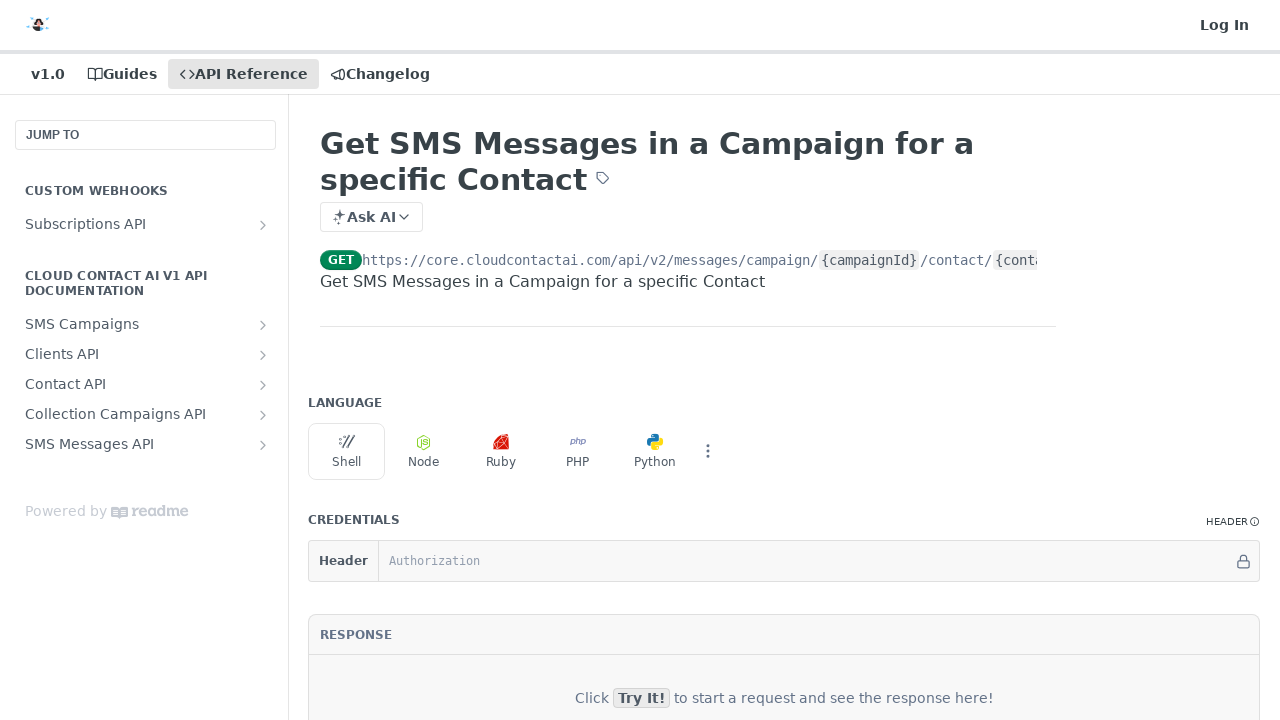

--- FILE ---
content_type: text/html; charset=utf-8
request_url: https://developer.cloudcontactai.com/reference/get-sms-messages-in-a-campaign-for-a-specific-contact
body_size: 35077
content:
<!DOCTYPE html><html lang="en" style="" data-color-mode="light" class=" useReactApp isRefPage "><head><script>(function(w,i,g){w[g]=w[g]||[];if(typeof w[g].push=='function')w[g].push(i)})
(window,'GTM-TLB84WQ','google_tags_first_party');</script><script>(function(w,d,s,l){w[l]=w[l]||[];(function(){w[l].push(arguments);})('set', 'developer_id.dYzg1YT', true);
		w[l].push({'gtm.start':new Date().getTime(),event:'gtm.js'});var f=d.getElementsByTagName(s)[0],
		j=d.createElement(s);j.async=true;j.src='/mnkj/';
		f.parentNode.insertBefore(j,f);
		})(window,document,'script','dataLayer');</script><meta charset="utf-8"><meta name="readme-deploy" content="5.575.0"><meta name="readme-subdomain" content="cloudcontactai"><meta name="readme-repo" content="cloudcontactai-de22e32019e8"><meta name="readme-version" content="1.0"><title>Get SMS Messages in a Campaign for a specific Contact</title><meta name="description" content="Get SMS Messages in a Campaign for a specific Contact" data-rh="true"><meta property="og:title" content="Get SMS Messages in a Campaign for a specific Contact" data-rh="true"><meta property="og:description" content="Get SMS Messages in a Campaign for a specific Contact" data-rh="true"><meta property="og:site_name" content="CloudContactAI Developer Portal"><meta name="twitter:title" content="Get SMS Messages in a Campaign for a specific Contact" data-rh="true"><meta name="twitter:description" content="Get SMS Messages in a Campaign for a specific Contact" data-rh="true"><meta name="twitter:card" content="summary_large_image"><meta name="viewport" content="width=device-width, initial-scale=1.0"><meta property="og:image" content="https://cdn.readme.io/og-image/create?type=reference&amp;title=Get%20SMS%20Messages%20in%20a%20Campaign%20for%20a%20specific%20Contact&amp;projectTitle=CloudContactAI%20Developer%20...&amp;description=Get%20SMS%20Messages%20in%20a%20Campaign%20for%20a%20specific%20Contact&amp;logoUrl=https%3A%2F%2Ffiles.readme.io%2F6f103b5-small-ccai-charlie.png&amp;color=%23e1e3e6&amp;variant=light" data-rh="true"><meta name="twitter:image" content="https://cdn.readme.io/og-image/create?type=reference&amp;title=Get%20SMS%20Messages%20in%20a%20Campaign%20for%20a%20specific%20Contact&amp;projectTitle=CloudContactAI%20Developer%20...&amp;description=Get%20SMS%20Messages%20in%20a%20Campaign%20for%20a%20specific%20Contact&amp;logoUrl=https%3A%2F%2Ffiles.readme.io%2F6f103b5-small-ccai-charlie.png&amp;color=%23e1e3e6&amp;variant=light" data-rh="true"><meta property="og:image:width" content="1200"><meta property="og:image:height" content="630"><link id="favicon" rel="shortcut icon" href="https://developer.cloudcontactai.com/favicon.ico" type="image/x-icon"><link rel="canonical" href="https://developer.cloudcontactai.com/reference/get-sms-messages-in-a-campaign-for-a-specific-contact"><script src="https://cdn.readme.io/public/js/unauthorized-redirect.js?1768925552195"></script><script src="https://cdn.readme.io/public/js/cash-dom.min.js?1768925552195"></script><link data-chunk="Footer" rel="preload" as="style" href="https://cdn.readme.io/public/hub/web/Footer.7ca87f1efe735da787ba.css">
<link data-chunk="RMDX" rel="preload" as="style" href="https://cdn.readme.io/public/hub/web/RMDX.9331f322bb5b573f9d25.css">
<link data-chunk="RMDX" rel="preload" as="style" href="https://cdn.readme.io/public/hub/web/8788.4045910b170ecef2a9d6.css">
<link data-chunk="Reference" rel="preload" as="style" href="https://cdn.readme.io/public/hub/web/Reference.87783c5ace01ef1a1bcb.css">
<link data-chunk="Reference" rel="preload" as="style" href="https://cdn.readme.io/public/hub/web/6180.75e3fc491ee8103c63a3.css">
<link data-chunk="Reference" rel="preload" as="style" href="https://cdn.readme.io/public/hub/web/7852.ac9df4a2ec0fafbbc3e0.css">
<link data-chunk="SuperHubSearch" rel="preload" as="style" href="https://cdn.readme.io/public/hub/web/SuperHubSearch.6a1ff81afa1809036d22.css">
<link data-chunk="Header" rel="preload" as="style" href="https://cdn.readme.io/public/hub/web/Header.3f100d0818bd9a0d962e.css">
<link data-chunk="Containers-EndUserContainer" rel="preload" as="style" href="https://cdn.readme.io/public/hub/web/Containers-EndUserContainer.c474218e3da23db49451.css">
<link data-chunk="main" rel="preload" as="style" href="https://cdn.readme.io/public/hub/web/main.2f0b1fcb0624f09ee5e5.css">
<link data-chunk="main" rel="preload" as="style" href="https://cdn.readme.io/public/hub/web/ui-styles.59ec1c636bb8cee5a6ef.css">
<link data-chunk="main" rel="preload" as="script" href="https://cdn.readme.io/public/hub/web/main.7104ec84577a3e42a346.js">
<link data-chunk="routes-SuperHub" rel="preload" as="script" href="https://cdn.readme.io/public/hub/web/routes-SuperHub.bcb9b19cff85a0447a37.js">
<link data-chunk="Containers-EndUserContainer" rel="preload" as="script" href="https://cdn.readme.io/public/hub/web/Containers-EndUserContainer.2d5ea78239ad5c63b1ce.js">
<link data-chunk="Header" rel="preload" as="script" href="https://cdn.readme.io/public/hub/web/Header.0d0ace64749467b13d58.js">
<link data-chunk="core-icons-chevron-up-down-svg" rel="preload" as="script" href="https://cdn.readme.io/public/hub/web/core-icons.0723410dcfd0b81e45dd.js">
<link data-chunk="SuperHubSearch" rel="preload" as="script" href="https://cdn.readme.io/public/hub/web/3766.649eaa2b700c2449e689.js">
<link data-chunk="SuperHubSearch" rel="preload" as="script" href="https://cdn.readme.io/public/hub/web/6123.a2ef3290db790599acca.js">
<link data-chunk="SuperHubSearch" rel="preload" as="script" href="https://cdn.readme.io/public/hub/web/6146.f99bcbc8d654cc36d7c8.js">
<link data-chunk="SuperHubSearch" rel="preload" as="script" href="https://cdn.readme.io/public/hub/web/8836.dbe2a8b6a6809625282d.js">
<link data-chunk="SuperHubSearch" rel="preload" as="script" href="https://cdn.readme.io/public/hub/web/SuperHubSearch.01a8dfcf20a7f0fd5a06.js">
<link data-chunk="Reference" rel="preload" as="script" href="https://cdn.readme.io/public/hub/web/3781.e78b96a01630dde138be.js">
<link data-chunk="Reference" rel="preload" as="script" href="https://cdn.readme.io/public/hub/web/6563.536d53a51a39205d3d9b.js">
<link data-chunk="Reference" rel="preload" as="script" href="https://cdn.readme.io/public/hub/web/6652.3900ee39f7cfe0a89511.js">
<link data-chunk="Reference" rel="preload" as="script" href="https://cdn.readme.io/public/hub/web/4915.4968d598cb90893f0796.js">
<link data-chunk="Reference" rel="preload" as="script" href="https://cdn.readme.io/public/hub/web/4838.c74165d2540902b5353d.js">
<link data-chunk="Reference" rel="preload" as="script" href="https://cdn.readme.io/public/hub/web/1714.47dd87388e28e3b0bf2b.js">
<link data-chunk="Reference" rel="preload" as="script" href="https://cdn.readme.io/public/hub/web/9809.7cc3cc6dfee6b778fdc5.js">
<link data-chunk="Reference" rel="preload" as="script" href="https://cdn.readme.io/public/hub/web/1380.4581c35aa2367221e97b.js">
<link data-chunk="Reference" rel="preload" as="script" href="https://cdn.readme.io/public/hub/web/957.4d1fc54e4c7854eb5320.js">
<link data-chunk="Reference" rel="preload" as="script" href="https://cdn.readme.io/public/hub/web/9602.0996aab4704854756684.js">
<link data-chunk="Reference" rel="preload" as="script" href="https://cdn.readme.io/public/hub/web/9861.bcb86737af312c75368a.js">
<link data-chunk="Reference" rel="preload" as="script" href="https://cdn.readme.io/public/hub/web/4371.a07eb89a6bac0447c776.js">
<link data-chunk="Reference" rel="preload" as="script" href="https://cdn.readme.io/public/hub/web/6349.d9da5fd0043c55243e87.js">
<link data-chunk="Reference" rel="preload" as="script" href="https://cdn.readme.io/public/hub/web/7852.90757a462fbdc11eb08b.js">
<link data-chunk="Reference" rel="preload" as="script" href="https://cdn.readme.io/public/hub/web/3463.b43baf29dc18ca607ee6.js">
<link data-chunk="Reference" rel="preload" as="script" href="https://cdn.readme.io/public/hub/web/9711.6d6bb79d779138d9ffc5.js">
<link data-chunk="Reference" rel="preload" as="script" href="https://cdn.readme.io/public/hub/web/6180.2d4fae14177ad9bf28ea.js">
<link data-chunk="Reference" rel="preload" as="script" href="https://cdn.readme.io/public/hub/web/9819.1dae18aeff002cf5bfcf.js">
<link data-chunk="Reference" rel="preload" as="script" href="https://cdn.readme.io/public/hub/web/8749.b3e7d5771ae865344c6e.js">
<link data-chunk="Reference" rel="preload" as="script" href="https://cdn.readme.io/public/hub/web/949.7221eb4940f7fc325cea.js">
<link data-chunk="Reference" rel="preload" as="script" href="https://cdn.readme.io/public/hub/web/Reference.ccf3cc3822b8c9003adb.js">
<link data-chunk="ConnectMetadata" rel="preload" as="script" href="https://cdn.readme.io/public/hub/web/ConnectMetadata.d3beced9628aca1e6cb7.js">
<link data-chunk="RMDX" rel="preload" as="script" href="https://cdn.readme.io/public/hub/web/8424.7ca51ba764db137ea058.js">
<link data-chunk="RMDX" rel="preload" as="script" href="https://cdn.readme.io/public/hub/web/9947.08b2610863d170f1b6c7.js">
<link data-chunk="RMDX" rel="preload" as="script" href="https://cdn.readme.io/public/hub/web/5496.257552460969011bd54a.js">
<link data-chunk="RMDX" rel="preload" as="script" href="https://cdn.readme.io/public/hub/web/8075.0be98a9a012c59b7ace8.js">
<link data-chunk="RMDX" rel="preload" as="script" href="https://cdn.readme.io/public/hub/web/8788.a298145347768f6e8961.js">
<link data-chunk="RMDX" rel="preload" as="script" href="https://cdn.readme.io/public/hub/web/1165.002e4541f2ba3ba0fbf2.js">
<link data-chunk="RMDX" rel="preload" as="script" href="https://cdn.readme.io/public/hub/web/RMDX.bfc34a9da549bd5e1236.js">
<link data-chunk="Footer" rel="preload" as="script" href="https://cdn.readme.io/public/hub/web/Footer.9f1a3307d1d61765d9bb.js">
<link data-chunk="main" rel="stylesheet" href="https://cdn.readme.io/public/hub/web/ui-styles.59ec1c636bb8cee5a6ef.css">
<link data-chunk="main" rel="stylesheet" href="https://cdn.readme.io/public/hub/web/main.2f0b1fcb0624f09ee5e5.css">
<link data-chunk="Containers-EndUserContainer" rel="stylesheet" href="https://cdn.readme.io/public/hub/web/Containers-EndUserContainer.c474218e3da23db49451.css">
<link data-chunk="Header" rel="stylesheet" href="https://cdn.readme.io/public/hub/web/Header.3f100d0818bd9a0d962e.css">
<link data-chunk="SuperHubSearch" rel="stylesheet" href="https://cdn.readme.io/public/hub/web/SuperHubSearch.6a1ff81afa1809036d22.css">
<link data-chunk="Reference" rel="stylesheet" href="https://cdn.readme.io/public/hub/web/7852.ac9df4a2ec0fafbbc3e0.css">
<link data-chunk="Reference" rel="stylesheet" href="https://cdn.readme.io/public/hub/web/6180.75e3fc491ee8103c63a3.css">
<link data-chunk="Reference" rel="stylesheet" href="https://cdn.readme.io/public/hub/web/Reference.87783c5ace01ef1a1bcb.css">
<link data-chunk="RMDX" rel="stylesheet" href="https://cdn.readme.io/public/hub/web/8788.4045910b170ecef2a9d6.css">
<link data-chunk="RMDX" rel="stylesheet" href="https://cdn.readme.io/public/hub/web/RMDX.9331f322bb5b573f9d25.css">
<link data-chunk="Footer" rel="stylesheet" href="https://cdn.readme.io/public/hub/web/Footer.7ca87f1efe735da787ba.css"><!-- CUSTOM CSS--><style title="rm-custom-css">:root{--project-color-primary:#e1e3e6;--project-color-inverse:#222;--recipe-button-color:#e1e3e6;--recipe-button-color-hover:#a9afb8;--recipe-button-color-active:#8e95a0;--recipe-button-color-focus:rgba(225, 227, 230, 0.25);--recipe-button-color-disabled:#ffffff}[id=enterprise] .ReadMeUI[is=AlgoliaSearch]{--project-color-primary:#e1e3e6;--project-color-inverse:#222}a{color:var(--color-link-primary,#e1e3e6)}a:hover{color:var(--color-link-primary-darken-5,#a9afb8)}a.text-muted:hover{color:var(--color-link-primary,#e1e3e6)}.btn.btn-primary{background-color:#e1e3e6}.btn.btn-primary:hover{background-color:#a9afb8}.theme-line #hub-landing-top h2{color:#e1e3e6}#hub-landing-top .btn:hover{color:#e1e3e6}.theme-line #hub-landing-top .btn:hover{color:#fff}.theme-solid header#hub-header #header-top{background-color:#e1e3e6}.theme-solid.header-gradient header#hub-header #header-top{background:linear-gradient(to bottom,#e1e3e6,#adbacd)}.theme-solid.header-custom header#hub-header #header-top{background-image:url(undefined)}.theme-line header#hub-header #header-top{border-bottom-color:#e1e3e6}.theme-line header#hub-header #header-top .btn{background-color:#e1e3e6}header#hub-header #header-top #header-logo{width:40px;height:40px;margin-top:0;background-image:url(https://files.readme.io/6f103b5-small-ccai-charlie.png)}#hub-subheader-parent #hub-subheader .hub-subheader-breadcrumbs .dropdown-menu a:hover{background-color:#e1e3e6}#subheader-links a.active{color:#e1e3e6!important;box-shadow:inset 0 -2px 0 #e1e3e6}#subheader-links a:hover{color:#e1e3e6!important;box-shadow:inset 0 -2px 0 #e1e3e6;opacity:.7}.discussion .submit-vote.submit-vote-parent.voted a.submit-vote-button{background-color:#e1e3e6}section#hub-discuss .discussion a .discuss-body h4{color:#e1e3e6}section#hub-discuss .discussion a:hover .discuss-body h4{color:#a9afb8}#hub-subheader-parent #hub-subheader.sticky-header.sticky{border-bottom-color:#e1e3e6}#hub-subheader-parent #hub-subheader.sticky-header.sticky .search-box{border-bottom-color:#e1e3e6}#hub-search-results h3 em{color:#e1e3e6}.main_background,.tag-item{background:#e1e3e6!important}.main_background:hover{background:#a9afb8!important}.main_color{color:#e1e3e6!important}.border_bottom_main_color{border-bottom:2px solid #e1e3e6}.main_color_hover:hover{color:#e1e3e6!important}section#hub-discuss h1{color:#e1e3e6}#hub-reference .hub-api .api-definition .api-try-it-out.active{border-color:#e1e3e6;background-color:#e1e3e6}#hub-reference .hub-api .api-definition .api-try-it-out.active:hover{background-color:#a9afb8;border-color:#a9afb8}#hub-reference .hub-api .api-definition .api-try-it-out:hover{border-color:#e1e3e6;color:#e1e3e6}#hub-reference .hub-reference .logs .logs-empty .logs-login-button,#hub-reference .hub-reference .logs .logs-login .logs-login-button{background-color:var(--project-color-primary,#e1e3e6);border-color:var(--project-color-primary,#e1e3e6)}#hub-reference .hub-reference .logs .logs-empty .logs-login-button:hover,#hub-reference .hub-reference .logs .logs-login .logs-login-button:hover{background-color:#a9afb8;border-color:#a9afb8}#hub-reference .hub-reference .logs .logs-empty>svg>path,#hub-reference .hub-reference .logs .logs-login>svg>path{fill:#e1e3e6;fill:var(--project-color-primary,#e1e3e6)}#hub-reference .hub-reference .logs:last-child .logs-empty,#hub-reference .hub-reference .logs:last-child .logs-login{margin-bottom:35px}#hub-reference .hub-reference .hub-reference-section .hub-reference-left header .hub-reference-edit:hover{color:#e1e3e6}.main-color-accent{border-bottom:3px solid #e1e3e6;padding-bottom:8px}</style><meta name="google-site-verification" content="fQSnqfJtwtaysLJQCgxOHE3eKPeCo7qslcA7I3rSLDI"><meta name="msvalidate.01" content="57E9F70A9491C340E83E69FF8B7DE685"><meta name="loadedProject" content="cloudcontactai"><script>var storedColorMode = `light` === 'system' ? window.localStorage.getItem('color-scheme') : `light`
document.querySelector('[data-color-mode]').setAttribute('data-color-mode', storedColorMode)</script><script id="config" type="application/json" data-json="{&quot;algoliaIndex&quot;:&quot;readme_search_v2&quot;,&quot;amplitude&quot;:{&quot;apiKey&quot;:&quot;dc8065a65ef83d6ad23e37aaf014fc84&quot;,&quot;enabled&quot;:true},&quot;asset_url&quot;:&quot;https://cdn.readme.io&quot;,&quot;domain&quot;:&quot;readme.io&quot;,&quot;domainFull&quot;:&quot;https://dash.readme.com&quot;,&quot;encryptedLocalStorageKey&quot;:&quot;ekfls-2025-03-27&quot;,&quot;fullstory&quot;:{&quot;enabled&quot;:true,&quot;orgId&quot;:&quot;FSV9A&quot;},&quot;git&quot;:{&quot;sync&quot;:{&quot;bitbucket&quot;:{&quot;installationLink&quot;:&quot;https://developer.atlassian.com/console/install/310151e6-ca1a-4a44-9af6-1b523fea0561?signature=AYABeMn9vqFkrg%2F1DrJAQxSyVf4AAAADAAdhd3Mta21zAEthcm46YXdzOmttczp1cy13ZXN0LTI6NzA5NTg3ODM1MjQzOmtleS83MDVlZDY3MC1mNTdjLTQxYjUtOWY5Yi1lM2YyZGNjMTQ2ZTcAuAECAQB4IOp8r3eKNYw8z2v%2FEq3%2FfvrZguoGsXpNSaDveR%2FF%2Fo0BHUxIjSWx71zNK2RycuMYSgAAAH4wfAYJKoZIhvcNAQcGoG8wbQIBADBoBgkqhkiG9w0BBwEwHgYJYIZIAWUDBAEuMBEEDOJgARbqndU9YM%2FRdQIBEIA7unpCah%2BIu53NA72LkkCDhNHOv%2BgRD7agXAO3jXqw0%2FAcBOB0%2F5LmpzB5f6B1HpkmsAN2i2SbsFL30nkAB2F3cy1rbXMAS2Fybjphd3M6a21zOmV1LXdlc3QtMTo3MDk1ODc4MzUyNDM6a2V5LzQ2MzBjZTZiLTAwYzMtNGRlMi04NzdiLTYyN2UyMDYwZTVjYwC4AQICAHijmwVTMt6Oj3F%2B0%2B0cVrojrS8yZ9ktpdfDxqPMSIkvHAGT%[base64]%2BMHwGCSqGSIb3DQEHBqBvMG0CAQAwaAYJKoZIhvcNAQcBMB4GCWCGSAFlAwQBLjARBAzzWhThsIgJwrr%2FY2ECARCAOxoaW9pob21lweyAfrIm6Fw7gd8D%2B%2F8LHk4rl3jjULDM35%2FVPuqBrqKunYZSVCCGNGB3RqpQJr%2FasASiAgAAAAAMAAAQAAAAAAAAAAAAAAAAAEokowLKsF1tMABEq%2BKNyJP%2F%2F%2F%2F%2FAAAAAQAAAAAAAAAAAAAAAQAAADJLzRcp6MkqKR43PUjOiRxxbxXYhLc6vFXEutK3%2BQ71yuPq4dC8pAHruOVQpvVcUSe8dptV8c7wR8BTJjv%2F%2FNe8r0g%3D&amp;product=bitbucket&quot;}}},&quot;metrics&quot;:{&quot;billingCronEnabled&quot;:&quot;true&quot;,&quot;dashUrl&quot;:&quot;https://m.readme.io&quot;,&quot;defaultUrl&quot;:&quot;https://m.readme.io&quot;,&quot;exportMaxRetries&quot;:12,&quot;wsUrl&quot;:&quot;wss://m.readme.io&quot;},&quot;micro&quot;:{&quot;baseUrl&quot;:&quot;https://micro-beta.readme.com&quot;},&quot;proxyUrl&quot;:&quot;https://try.readme.io&quot;,&quot;readmeRecaptchaSiteKey&quot;:&quot;6LesVBYpAAAAAESOCHOyo2kF9SZXPVb54Nwf3i2x&quot;,&quot;releaseVersion&quot;:&quot;5.575.0&quot;,&quot;reservedWords&quot;:{&quot;tools&quot;:[&quot;execute-request&quot;,&quot;get-code-snippet&quot;,&quot;get-endpoint&quot;,&quot;get-request-body&quot;,&quot;get-response-schema&quot;,&quot;get-server-variables&quot;,&quot;list-endpoints&quot;,&quot;list-security-schemes&quot;,&quot;list-specs&quot;,&quot;search-specs&quot;,&quot;search&quot;,&quot;fetch&quot;]},&quot;sentry&quot;:{&quot;dsn&quot;:&quot;https://3bbe57a973254129bcb93e47dc0cc46f@o343074.ingest.sentry.io/2052166&quot;,&quot;enabled&quot;:true},&quot;shMigration&quot;:{&quot;promoVideo&quot;:&quot;&quot;,&quot;forceWaitlist&quot;:false,&quot;migrationPreview&quot;:false},&quot;sslBaseDomain&quot;:&quot;readmessl.com&quot;,&quot;sslGenerationService&quot;:&quot;ssl.readmessl.com&quot;,&quot;stripePk&quot;:&quot;pk_live_5103PML2qXbDukVh7GDAkQoR4NSuLqy8idd5xtdm9407XdPR6o3bo663C1ruEGhXJjpnb2YCpj8EU1UvQYanuCjtr00t1DRCf2a&quot;,&quot;superHub&quot;:{&quot;newProjectsEnabled&quot;:true},&quot;wootric&quot;:{&quot;accountToken&quot;:&quot;NPS-122b75a4&quot;,&quot;enabled&quot;:true}}"></script><script data-cfasync="false" nonce="d38085d6-041b-4523-84e4-05743b030b36">try{(function(w,d){!function(j,k,l,m){if(j.zaraz)console.error("zaraz is loaded twice");else{j[l]=j[l]||{};j[l].executed=[];j.zaraz={deferred:[],listeners:[]};j.zaraz._v="5874";j.zaraz._n="d38085d6-041b-4523-84e4-05743b030b36";j.zaraz.q=[];j.zaraz._f=function(n){return async function(){var o=Array.prototype.slice.call(arguments);j.zaraz.q.push({m:n,a:o})}};for(const p of["track","set","debug"])j.zaraz[p]=j.zaraz._f(p);j.zaraz.init=()=>{var q=k.getElementsByTagName(m)[0],r=k.createElement(m),s=k.getElementsByTagName("title")[0];s&&(j[l].t=k.getElementsByTagName("title")[0].text);j[l].x=Math.random();j[l].w=j.screen.width;j[l].h=j.screen.height;j[l].j=j.innerHeight;j[l].e=j.innerWidth;j[l].l=j.location.href;j[l].r=k.referrer;j[l].k=j.screen.colorDepth;j[l].n=k.characterSet;j[l].o=(new Date).getTimezoneOffset();if(j.dataLayer)for(const t of Object.entries(Object.entries(dataLayer).reduce((u,v)=>({...u[1],...v[1]}),{})))zaraz.set(t[0],t[1],{scope:"page"});j[l].q=[];for(;j.zaraz.q.length;){const w=j.zaraz.q.shift();j[l].q.push(w)}r.defer=!0;for(const x of[localStorage,sessionStorage])Object.keys(x||{}).filter(z=>z.startsWith("_zaraz_")).forEach(y=>{try{j[l]["z_"+y.slice(7)]=JSON.parse(x.getItem(y))}catch{j[l]["z_"+y.slice(7)]=x.getItem(y)}});r.referrerPolicy="origin";r.src="/cdn-cgi/zaraz/s.js?z="+btoa(encodeURIComponent(JSON.stringify(j[l])));q.parentNode.insertBefore(r,q)};["complete","interactive"].includes(k.readyState)?zaraz.init():j.addEventListener("DOMContentLoaded",zaraz.init)}}(w,d,"zarazData","script");window.zaraz._p=async d$=>new Promise(ea=>{if(d$){d$.e&&d$.e.forEach(eb=>{try{const ec=d.querySelector("script[nonce]"),ed=ec?.nonce||ec?.getAttribute("nonce"),ee=d.createElement("script");ed&&(ee.nonce=ed);ee.innerHTML=eb;ee.onload=()=>{d.head.removeChild(ee)};d.head.appendChild(ee)}catch(ef){console.error(`Error executing script: ${eb}\n`,ef)}});Promise.allSettled((d$.f||[]).map(eg=>fetch(eg[0],eg[1])))}ea()});zaraz._p({"e":["(function(w,d){})(window,document)"]});})(window,document)}catch(e){throw fetch("/cdn-cgi/zaraz/t"),e;};</script></head><body class="body-none theme-line header-solid header-bg-size-auto header-bg-pos-tl header-overlay-triangles reference-layout-row lumosity-light hub-full"><div id="ssr-top"></div><div id="ssr-main"><div class="App ThemeContext ThemeContext_light ThemeContext_classic ThemeContext_line" style="--color-primary:#e1e3e6;--color-primary-inverse:#384248;--color-primary-alt:#adbacd;--color-primary-darken-10:#c5c9cf;--color-primary-darken-20:#a9afb8;--color-primary-alpha-25:rgba(225, 227, 230, 0.25);--color-link-primary:#384248;--color-link-primary-darken-5:#2d353a;--color-link-primary-darken-10:#22282b;--color-link-primary-darken-20:#0b0d0f;--color-link-primary-alpha-50:rgba(56, 66, 72, 0.5);--color-link-primary-alpha-25:rgba(56, 66, 72, 0.25);--color-link-background:rgba(56, 66, 72, 0.09);--color-link-text:#fff;--color-login-link:#018ef5;--color-login-link-text:#fff;--color-login-link-darken-10:#0171c2;--color-login-link-primary-alpha-50:rgba(1, 142, 245, 0.5)"><div class="SuperHub2RNxzk6HzHiJ"><div class="ContentWithOwlbotx4PaFDoA1KMz"><div class="ContentWithOwlbot-content2X1XexaN8Lf2"><header class="Header3zzata9F_ZPQ rm-Header_classic Header_collapsible3n0YXfOvb_Al rm-Header Header-links-buttons"><div class="rm-Header-top Header-topuTMpygDG4e1V Header-top_classic3g7Q6zoBy8zh"><div class="rm-Container rm-Container_flex"><div style="outline:none" tabindex="-1"><a href="#content" target="_self" class="Button Button_md rm-JumpTo Header-jumpTo3IWKQXmhSI5D Button_primary">Jump to Content</a></div><div class="rm-Header-left Header-leftADQdGVqx1wqU"><a class="rm-Logo Header-logo1Xy41PtkzbdG" href="https://www.cloudcontactai.com" target="_self"><img alt="CloudContactAI Developer Portal" class="rm-Logo-img Header-logo-img3YvV4lcGKkeb" src="https://files.readme.io/6f103b5-small-ccai-charlie.png"/></a></div><div class="rm-Header-left Header-leftADQdGVqx1wqU Header-left_mobile1RG-X93lx6PF"><div><button aria-label="Toggle navigation menu" class="icon-menu menu3d6DYNDa3tk5" type="button"></button><div class=""><div class="Flyout95xhYIIoTKtc undefined rm-Flyout" data-testid="flyout"><div class="MobileFlyout1hHJpUd-nYkd"><a class="rm-MobileFlyout-item NavItem-item1gDDTqaXGhm1 NavItem-item_mobile1qG3gd-Mkck- " href="/docs" target="_self"><i class="icon-guides NavItem-badge1qOxpfTiALoz rm-Header-bottom-link-icon"></i><span class="NavItem-textSlZuuL489uiw">Guides</span></a><a aria-current="page" class="rm-MobileFlyout-item NavItem-item1gDDTqaXGhm1 NavItem-item_mobile1qG3gd-Mkck-  active" href="/reference" target="_self"><i class="icon-references NavItem-badge1qOxpfTiALoz rm-Header-bottom-link-icon"></i><span class="NavItem-textSlZuuL489uiw">API Reference</span></a><a class="rm-MobileFlyout-item NavItem-item1gDDTqaXGhm1 NavItem-item_mobile1qG3gd-Mkck- " href="/changelog" target="_self"><i class="icon-changelog NavItem-badge1qOxpfTiALoz rm-Header-bottom-link-icon"></i><span class="NavItem-textSlZuuL489uiw">Changelog</span></a><div class="NavItem-item1gDDTqaXGhm1 NavItem-item_inactiveMQoyhN045qAn">v<!-- -->1.0</div><hr class="MobileFlyout-divider10xf7R2X1MeW"/><a class="rm-MobileFlyout-item NavItem-item1gDDTqaXGhm1 NavItem-item_mobile1qG3gd-Mkck- NavItem_dropdown-muted1xJVuczwGc74" href="/login?redirect_uri=/reference/get-sms-messages-in-a-campaign-for-a-specific-contact" target="_self" to="/login?redirect_uri=/reference/get-sms-messages-in-a-campaign-for-a-specific-contact">Log In</a><a class="MobileFlyout-logo3Lq1eTlk1K76 Header-logo1Xy41PtkzbdG rm-Logo" href="https://www.cloudcontactai.com" target="_self"><img alt="CloudContactAI Developer Portal" class="Header-logo-img3YvV4lcGKkeb rm-Logo-img" src="https://files.readme.io/6f103b5-small-ccai-charlie.png"/></a></div></div></div></div><div class="Header-left-nav2xWPWMNHOGf_"><i aria-hidden="true" class="icon-references Header-left-nav-icon10glJKFwewOv"></i>API Reference</div></div><div class="rm-Header-right Header-right21PC2XTT6aMg"><span class="Header-right_desktop14ja01RUQ7HE"><a href="/login?redirect_uri=/reference/get-sms-messages-in-a-campaign-for-a-specific-contact" target="_self" class="Button Button_md Header-link2tXYTgXq85zW NavItem2xSfFaVqfRjy NavItem_mdrYO3ChA2kYvP rm-Header-top-link rm-Header-top-link_login Button_primary_ghost Button_primary">Log In</a></span><div class="Header-searchtb6Foi0-D9Vx"><button aria-label="Search ⌘k" class="rm-SearchToggle" data-symbol="⌘"><div class="rm-SearchToggle-icon icon-search1"></div></button></div></div></div></div><div class="Header-bottom2eLKOFXMEmh5 Header-bottom_classic rm-Header-bottom"><div class="rm-Container rm-Container_flex"><nav aria-label="Primary navigation" class="Header-leftADQdGVqx1wqU Header-subnavnVH8URdkgvEl" role="navigation"><span class="Truncate1OzxBYrNNfH3 VersionDropdown1GXDUTxJ1T95 VersionDropdown_inactive rm-Header-bottom-link" style="--Truncate-max-width:150px">v1.0</span><a class="Button Button_md rm-Header-link rm-Header-bottom-link Button_slate_text Header-bottom-link_mobile " href="/docs" target="_self"><i class="icon-guides rm-Header-bottom-link-icon"></i><span>Guides</span></a><a aria-current="page" class="Button Button_md rm-Header-link rm-Header-bottom-link Button_slate_text Header-bottom-link_mobile  active" href="/reference" target="_self"><i class="icon-references rm-Header-bottom-link-icon"></i><span>API Reference</span></a><a class="Button Button_md rm-Header-link rm-Header-bottom-link Button_slate_text Header-bottom-link_mobile " href="/changelog" target="_self"><i class="icon-changelog rm-Header-bottom-link-icon"></i><span>Changelog</span></a><div class="Header-subnav-tabyNLkcOA6xAra" style="transform:translateX(0px);width:0"></div></nav><button align="center" justify="between" style="--flex-gap:var(--xs)" class="Button Button_sm Flex Flex_row MobileSubnav1DsTfasXloM2 Button_contrast Button_contrast_outline" type="button"><span class="Button-label">Get SMS Messages in a Campaign for a specific Contact</span><span class="IconWrapper Icon-wrapper2z2wVIeGsiUy"><svg fill="none" viewBox="0 0 24 24" class="Icon Icon3_D2ysxFZ_ll Icon-svg2Lm7f6G9Ly5a" data-name="chevron-up-down" role="img" style="--icon-color:inherit;--icon-size:inherit;--icon-stroke-width:2px"><path stroke="currentColor" stroke-linecap="round" stroke-linejoin="round" d="m6 16 6 6 6-6M18 8l-6-6-6 6" class="icon-stroke-width"></path></svg></span></button></div></div><div class="hub-search-results--reactApp " id="hub-search-results"><div class="hub-container"><div class="modal-backdrop show-modal rm-SearchModal" role="button" tabindex="0"><div aria-label="Search Dialog" class="SuperHubSearchI_obvfvvQi4g" id="AppSearch" role="tabpanel" tabindex="0"><div data-focus-guard="true" tabindex="-1" style="width:1px;height:0px;padding:0;overflow:hidden;position:fixed;top:1px;left:1px"></div><div data-focus-lock-disabled="disabled" class="SuperHubSearch-container2BhYey2XE-Ij"><div class="SuperHubSearch-col1km8vLFgOaYj"><div class="SearchBoxnZBxftziZGcz"><input aria-label="Search" autoCapitalize="off" autoComplete="off" autoCorrect="off" spellcheck="false" tabindex="0" aria-required="false" class="Input Input_md SearchBox-inputR4jffU8l10iF" type="search" value=""/></div><div class="SearchTabs3rNhUK3HjrRJ"><div class="Tabs Tabs-list" role="tablist"><div aria-label="All" aria-selected="true" class="SearchTabs-tab1TrpmhQv840T Tabs-listItem Tabs-listItem_active" role="tab" tabindex="1"><span class="SearchTabs-tab1TrpmhQv840T"><span class="IconWrapper Icon-wrapper2z2wVIeGsiUy"><svg fill="none" viewBox="0 0 24 24" class="Icon Icon3_D2ysxFZ_ll Icon-svg2Lm7f6G9Ly5a icon" data-name="search" role="img" style="--icon-color:inherit;--icon-size:inherit;--icon-stroke-width:2px"><path stroke="currentColor" stroke-linecap="round" stroke-linejoin="round" d="M11 19a8 8 0 1 0 0-16 8 8 0 0 0 0 16ZM21 21l-4.35-4.35" class="icon-stroke-width"></path></svg></span>All</span></div><div aria-label="Pages" aria-selected="false" class="SearchTabs-tab1TrpmhQv840T Tabs-listItem" role="tab" tabindex="1"><span class="SearchTabs-tab1TrpmhQv840T"><span class="IconWrapper Icon-wrapper2z2wVIeGsiUy"><svg fill="none" viewBox="0 0 24 24" class="Icon Icon3_D2ysxFZ_ll Icon-svg2Lm7f6G9Ly5a icon" data-name="custom-pages" role="img" style="--icon-color:inherit;--icon-size:inherit;--icon-stroke-width:2px"><path stroke="currentColor" stroke-linecap="round" stroke-linejoin="round" d="M13 2H6a2 2 0 0 0-2 2v16a2 2 0 0 0 2 2h12a2 2 0 0 0 2-2V9l-7-7Z" class="icon-stroke-width"></path><path stroke="currentColor" stroke-linecap="round" stroke-linejoin="round" d="M13 2v7h7M12 11.333V12M12 18v.667M9.407 12.407l.473.473M14.12 17.12l.473.473M8.333 15H9M15 15h.667M9.407 17.593l.473-.473M14.12 12.88l.473-.473" class="icon-stroke-width"></path></svg></span>Pages</span></div></div></div><div class="rm-SearchModal-empty SearchResults35_kFOb1zvxX SearchResults_emptyiWzyXErtNcQJ"><span class="IconWrapper Icon-wrapper2z2wVIeGsiUy"><svg fill="none" viewBox="0 0 24 24" class="Icon Icon3_D2ysxFZ_ll Icon-svg2Lm7f6G9Ly5a rm-SearchModal-empty-icon icon icon-search" data-name="search" role="img" style="--icon-color:inherit;--icon-size:var(--icon-md);--icon-stroke-width:2px"><path stroke="currentColor" stroke-linecap="round" stroke-linejoin="round" d="M11 19a8 8 0 1 0 0-16 8 8 0 0 0 0 16ZM21 21l-4.35-4.35" class="icon-stroke-width"></path></svg></span><h6 class="Title Title6 rm-SearchModal-empty-text">Start typing to search…</h6></div></div></div><div data-focus-guard="true" tabindex="-1" style="width:1px;height:0px;padding:0;overflow:hidden;position:fixed;top:1px;left:1px"></div></div></div></div></div></header><main class="SuperHubReference3_1nwDyq5sO3 rm-ReferenceMain rm-ReferenceMain-SuperHub rm-Container rm-Container_flex rm-basic-page" id="Explorer"><nav aria-label="Secondary navigation" class="rm-Sidebar hub-sidebar reference-redesign Nav3C5f8FcjkaHj" id="reference-sidebar" role="navigation"><div class="Main-QuickNav-container1OiLvjSDusO6"><button aria-keyshortcuts="Control+/ Meta+/" class="QuickNav1q-OoMjiX_Yr QuickNav-button2KzlQbz5Pm2Y">JUMP TO</button></div><div class="Sidebar1t2G1ZJq-vU1 rm-Sidebar hub-sidebar-content"><section class="Sidebar-listWrapper6Q9_yUrG906C rm-Sidebar-section"><h2 class="Sidebar-headingTRQyOa2pk0gh rm-Sidebar-heading">Custom Webhooks</h2><ul class="Sidebar-list_sidebarLayout3RaX72iQNOEI Sidebar-list3cZWQLaBf9k8 rm-Sidebar-list"><li class="Sidebar-item23D-2Kd61_k3"><a class="Sidebar-link2Dsha-r-GKh2 Sidebar-link_parent text-wrap rm-Sidebar-link" target="_self" href="/reference/list-subscriptions"><span class="Sidebar-link-textLuTE1ySm4Kqn"><span class="Sidebar-link-text_label1gCT_uPnx7Gu">Subscriptions API</span></span><button aria-expanded="false" aria-label="Show subpages for Subscriptions API" class="Sidebar-link-buttonWrapper3hnFHNku8_BJ" type="button"><i aria-hidden="true" class="Sidebar-link-iconnjiqEiZlPn0W Sidebar-link-expandIcon2yVH6SarI6NW icon-chevron-rightward"></i></button></a><ul class="subpages Sidebar-list3cZWQLaBf9k8 rm-Sidebar-list"><li class="Sidebar-item23D-2Kd61_k3"><a class="Sidebar-link2Dsha-r-GKh2 childless subpage text-wrap rm-Sidebar-link" target="_self" href="/reference/list-subscriptions"><span class="Sidebar-link-textLuTE1ySm4Kqn"><span class="Sidebar-link-text_label1gCT_uPnx7Gu">List Subscriptions</span></span><span class="Sidebar-method-container2yBYD-KB_IfC"><span class="rm-APIMethod APIMethod APIMethod_fixedWidth APIMethod_fixedWidth_md APIMethod_get APIMethod_md Sidebar-methodfUM3m6FEWm6w" data-testid="http-method" style="--APIMethod-bg:var(--APIMethod-get-bg-active);--APIMethod-fg:var(--APIMethod-default-fg-active);--APIMethod-bg-active:var(--APIMethod-get-bg-active)">get</span></span><div class="Sidebar-link-buttonWrapper3hnFHNku8_BJ"></div></a></li><li class="Sidebar-item23D-2Kd61_k3"><a class="Sidebar-link2Dsha-r-GKh2 childless subpage text-wrap rm-Sidebar-link" target="_self" href="/reference/create-a-subscription"><span class="Sidebar-link-textLuTE1ySm4Kqn"><span class="Sidebar-link-text_label1gCT_uPnx7Gu">Create a Subscription</span></span><span class="Sidebar-method-container2yBYD-KB_IfC"><span class="rm-APIMethod APIMethod APIMethod_fixedWidth APIMethod_fixedWidth_md APIMethod_post APIMethod_md Sidebar-methodfUM3m6FEWm6w" data-testid="http-method" style="--APIMethod-bg:var(--APIMethod-post-bg-active);--APIMethod-fg:var(--APIMethod-default-fg-active);--APIMethod-bg-active:var(--APIMethod-post-bg-active)">post</span></span><div class="Sidebar-link-buttonWrapper3hnFHNku8_BJ"></div></a></li><li class="Sidebar-item23D-2Kd61_k3"><a class="Sidebar-link2Dsha-r-GKh2 childless subpage text-wrap rm-Sidebar-link" target="_self" href="/reference/get-a-subscription"><span class="Sidebar-link-textLuTE1ySm4Kqn"><span class="Sidebar-link-text_label1gCT_uPnx7Gu">Get a Subscription</span></span><span class="Sidebar-method-container2yBYD-KB_IfC"><span class="rm-APIMethod APIMethod APIMethod_fixedWidth APIMethod_fixedWidth_md APIMethod_get APIMethod_md Sidebar-methodfUM3m6FEWm6w" data-testid="http-method" style="--APIMethod-bg:var(--APIMethod-get-bg-active);--APIMethod-fg:var(--APIMethod-default-fg-active);--APIMethod-bg-active:var(--APIMethod-get-bg-active)">get</span></span><div class="Sidebar-link-buttonWrapper3hnFHNku8_BJ"></div></a></li><li class="Sidebar-item23D-2Kd61_k3"><a class="Sidebar-link2Dsha-r-GKh2 childless subpage text-wrap rm-Sidebar-link" target="_self" href="/reference/update-a-subscription"><span class="Sidebar-link-textLuTE1ySm4Kqn"><span class="Sidebar-link-text_label1gCT_uPnx7Gu">Update a Subscription</span></span><span class="Sidebar-method-container2yBYD-KB_IfC"><span class="rm-APIMethod APIMethod APIMethod_fixedWidth APIMethod_fixedWidth_md APIMethod_put APIMethod_md Sidebar-methodfUM3m6FEWm6w" data-testid="http-method" style="--APIMethod-bg:var(--APIMethod-put-bg-active);--APIMethod-fg:var(--APIMethod-default-fg-active);--APIMethod-bg-active:var(--APIMethod-put-bg-active)">put</span></span><div class="Sidebar-link-buttonWrapper3hnFHNku8_BJ"></div></a></li><li class="Sidebar-item23D-2Kd61_k3"><a class="Sidebar-link2Dsha-r-GKh2 childless subpage text-wrap rm-Sidebar-link" target="_self" href="/reference/delete-a-subscription"><span class="Sidebar-link-textLuTE1ySm4Kqn"><span class="Sidebar-link-text_label1gCT_uPnx7Gu">Delete a Subscription</span></span><span class="Sidebar-method-container2yBYD-KB_IfC"><span class="rm-APIMethod APIMethod APIMethod_fixedWidth APIMethod_fixedWidth_md APIMethod_del APIMethod_md Sidebar-methodfUM3m6FEWm6w" data-testid="http-method" style="--APIMethod-bg:var(--APIMethod-del-bg-active);--APIMethod-fg:var(--APIMethod-default-fg-active);--APIMethod-bg-active:var(--APIMethod-del-bg-active)">del</span></span><div class="Sidebar-link-buttonWrapper3hnFHNku8_BJ"></div></a></li></ul></li></ul></section><section class="Sidebar-listWrapper6Q9_yUrG906C rm-Sidebar-section"><h2 class="Sidebar-headingTRQyOa2pk0gh rm-Sidebar-heading">Cloud Contact AI v1 API Documentation</h2><ul class="Sidebar-list_sidebarLayout3RaX72iQNOEI Sidebar-list3cZWQLaBf9k8 rm-Sidebar-list"><li class="Sidebar-item23D-2Kd61_k3"><a class="Sidebar-link2Dsha-r-GKh2 Sidebar-link_parent text-wrap rm-Sidebar-link" target="_self" href="/reference/deletes-a-campaign"><span class="Sidebar-link-textLuTE1ySm4Kqn"><span class="Sidebar-link-text_label1gCT_uPnx7Gu">SMS Campaigns</span></span><button aria-expanded="false" aria-label="Show subpages for SMS Campaigns" class="Sidebar-link-buttonWrapper3hnFHNku8_BJ" type="button"><i aria-hidden="true" class="Sidebar-link-iconnjiqEiZlPn0W Sidebar-link-expandIcon2yVH6SarI6NW icon-chevron-rightward"></i></button></a><ul class="subpages Sidebar-list3cZWQLaBf9k8 rm-Sidebar-list"><li class="Sidebar-item23D-2Kd61_k3"><a class="Sidebar-link2Dsha-r-GKh2 childless subpage text-wrap rm-Sidebar-link" target="_self" href="/reference/deletes-a-campaign"><span class="Sidebar-link-textLuTE1ySm4Kqn"><span class="Sidebar-link-text_label1gCT_uPnx7Gu">Deletes a Campaign</span></span><span class="Sidebar-method-container2yBYD-KB_IfC"><span class="rm-APIMethod APIMethod APIMethod_fixedWidth APIMethod_fixedWidth_md APIMethod_del APIMethod_md Sidebar-methodfUM3m6FEWm6w" data-testid="http-method" style="--APIMethod-bg:var(--APIMethod-del-bg-active);--APIMethod-fg:var(--APIMethod-default-fg-active);--APIMethod-bg-active:var(--APIMethod-del-bg-active)">del</span></span><div class="Sidebar-link-buttonWrapper3hnFHNku8_BJ"></div></a></li><li class="Sidebar-item23D-2Kd61_k3"><a class="Sidebar-link2Dsha-r-GKh2 childless subpage text-wrap rm-Sidebar-link" target="_self" href="/reference/creates-a-campaign"><span class="Sidebar-link-textLuTE1ySm4Kqn"><span class="Sidebar-link-text_label1gCT_uPnx7Gu">Creates a Campaign</span></span><span class="Sidebar-method-container2yBYD-KB_IfC"><span class="rm-APIMethod APIMethod APIMethod_fixedWidth APIMethod_fixedWidth_md APIMethod_post APIMethod_md Sidebar-methodfUM3m6FEWm6w" data-testid="http-method" style="--APIMethod-bg:var(--APIMethod-post-bg-active);--APIMethod-fg:var(--APIMethod-default-fg-active);--APIMethod-bg-active:var(--APIMethod-post-bg-active)">post</span></span><div class="Sidebar-link-buttonWrapper3hnFHNku8_BJ"></div></a></li><li class="Sidebar-item23D-2Kd61_k3"><a class="Sidebar-link2Dsha-r-GKh2 childless subpage text-wrap rm-Sidebar-link" target="_self" href="/reference/creates-a-new-campaign-with-contacts"><span class="Sidebar-link-textLuTE1ySm4Kqn"><span class="Sidebar-link-text_label1gCT_uPnx7Gu">Creates a Campaign and Contacts</span></span><span class="Sidebar-method-container2yBYD-KB_IfC"><span class="rm-APIMethod APIMethod APIMethod_fixedWidth APIMethod_fixedWidth_md APIMethod_post APIMethod_md Sidebar-methodfUM3m6FEWm6w" data-testid="http-method" style="--APIMethod-bg:var(--APIMethod-post-bg-active);--APIMethod-fg:var(--APIMethod-default-fg-active);--APIMethod-bg-active:var(--APIMethod-post-bg-active)">post</span></span><div class="Sidebar-link-buttonWrapper3hnFHNku8_BJ"></div></a></li><li class="Sidebar-item23D-2Kd61_k3"><a class="Sidebar-link2Dsha-r-GKh2 childless subpage text-wrap rm-Sidebar-link" target="_self" href="/reference/updates-a-campaign-for-a-client"><span class="Sidebar-link-textLuTE1ySm4Kqn"><span class="Sidebar-link-text_label1gCT_uPnx7Gu">Updates a Campaign</span></span><span class="Sidebar-method-container2yBYD-KB_IfC"><span class="rm-APIMethod APIMethod APIMethod_fixedWidth APIMethod_fixedWidth_md APIMethod_put APIMethod_md Sidebar-methodfUM3m6FEWm6w" data-testid="http-method" style="--APIMethod-bg:var(--APIMethod-put-bg-active);--APIMethod-fg:var(--APIMethod-default-fg-active);--APIMethod-bg-active:var(--APIMethod-put-bg-active)">put</span></span><div class="Sidebar-link-buttonWrapper3hnFHNku8_BJ"></div></a></li><li class="Sidebar-item23D-2Kd61_k3"><a class="Sidebar-link2Dsha-r-GKh2 childless subpage text-wrap rm-Sidebar-link" target="_self" href="/reference/retrieves-all-campaigns"><span class="Sidebar-link-textLuTE1ySm4Kqn"><span class="Sidebar-link-text_label1gCT_uPnx7Gu">Get Campaigns</span></span><span class="Sidebar-method-container2yBYD-KB_IfC"><span class="rm-APIMethod APIMethod APIMethod_fixedWidth APIMethod_fixedWidth_md APIMethod_get APIMethod_md Sidebar-methodfUM3m6FEWm6w" data-testid="http-method" style="--APIMethod-bg:var(--APIMethod-get-bg-active);--APIMethod-fg:var(--APIMethod-default-fg-active);--APIMethod-bg-active:var(--APIMethod-get-bg-active)">get</span></span><div class="Sidebar-link-buttonWrapper3hnFHNku8_BJ"></div></a></li></ul></li><li class="Sidebar-item23D-2Kd61_k3"><a class="Sidebar-link2Dsha-r-GKh2 Sidebar-link_parent text-wrap rm-Sidebar-link" target="_self" href="/reference/findallusingget"><span class="Sidebar-link-textLuTE1ySm4Kqn"><span class="Sidebar-link-text_label1gCT_uPnx7Gu">Clients API</span></span><button aria-expanded="false" aria-label="Show subpages for Clients API" class="Sidebar-link-buttonWrapper3hnFHNku8_BJ" type="button"><i aria-hidden="true" class="Sidebar-link-iconnjiqEiZlPn0W Sidebar-link-expandIcon2yVH6SarI6NW icon-chevron-rightward"></i></button></a><ul class="subpages Sidebar-list3cZWQLaBf9k8 rm-Sidebar-list"><li class="Sidebar-item23D-2Kd61_k3"><a class="Sidebar-link2Dsha-r-GKh2 childless subpage text-wrap rm-Sidebar-link" target="_self" href="/reference/findallusingget"><span class="Sidebar-link-textLuTE1ySm4Kqn"><span class="Sidebar-link-text_label1gCT_uPnx7Gu">List all Clients</span></span><span class="Sidebar-method-container2yBYD-KB_IfC"><span class="rm-APIMethod APIMethod APIMethod_fixedWidth APIMethod_fixedWidth_md APIMethod_get APIMethod_md Sidebar-methodfUM3m6FEWm6w" data-testid="http-method" style="--APIMethod-bg:var(--APIMethod-get-bg-active);--APIMethod-fg:var(--APIMethod-default-fg-active);--APIMethod-bg-active:var(--APIMethod-get-bg-active)">get</span></span><div class="Sidebar-link-buttonWrapper3hnFHNku8_BJ"></div></a></li><li class="Sidebar-item23D-2Kd61_k3"><a class="Sidebar-link2Dsha-r-GKh2 childless subpage text-wrap rm-Sidebar-link" target="_self" href="/reference/newclientusingpost"><span class="Sidebar-link-textLuTE1ySm4Kqn"><span class="Sidebar-link-text_label1gCT_uPnx7Gu">Create a new Client</span></span><span class="Sidebar-method-container2yBYD-KB_IfC"><span class="rm-APIMethod APIMethod APIMethod_fixedWidth APIMethod_fixedWidth_md APIMethod_post APIMethod_md Sidebar-methodfUM3m6FEWm6w" data-testid="http-method" style="--APIMethod-bg:var(--APIMethod-post-bg-active);--APIMethod-fg:var(--APIMethod-default-fg-active);--APIMethod-bg-active:var(--APIMethod-post-bg-active)">post</span></span><div class="Sidebar-link-buttonWrapper3hnFHNku8_BJ"></div></a></li><li class="Sidebar-item23D-2Kd61_k3"><a class="Sidebar-link2Dsha-r-GKh2 childless subpage text-wrap rm-Sidebar-link" target="_self" href="/reference/findoneusingget"><span class="Sidebar-link-textLuTE1ySm4Kqn"><span class="Sidebar-link-text_label1gCT_uPnx7Gu">Get a Client</span></span><span class="Sidebar-method-container2yBYD-KB_IfC"><span class="rm-APIMethod APIMethod APIMethod_fixedWidth APIMethod_fixedWidth_md APIMethod_get APIMethod_md Sidebar-methodfUM3m6FEWm6w" data-testid="http-method" style="--APIMethod-bg:var(--APIMethod-get-bg-active);--APIMethod-fg:var(--APIMethod-default-fg-active);--APIMethod-bg-active:var(--APIMethod-get-bg-active)">get</span></span><div class="Sidebar-link-buttonWrapper3hnFHNku8_BJ"></div></a></li><li class="Sidebar-item23D-2Kd61_k3"><a class="Sidebar-link2Dsha-r-GKh2 childless subpage text-wrap rm-Sidebar-link" target="_self" href="/reference/saveorupdateusingput"><span class="Sidebar-link-textLuTE1ySm4Kqn"><span class="Sidebar-link-text_label1gCT_uPnx7Gu">Update a Client by ID</span></span><span class="Sidebar-method-container2yBYD-KB_IfC"><span class="rm-APIMethod APIMethod APIMethod_fixedWidth APIMethod_fixedWidth_md APIMethod_put APIMethod_md Sidebar-methodfUM3m6FEWm6w" data-testid="http-method" style="--APIMethod-bg:var(--APIMethod-put-bg-active);--APIMethod-fg:var(--APIMethod-default-fg-active);--APIMethod-bg-active:var(--APIMethod-put-bg-active)">put</span></span><div class="Sidebar-link-buttonWrapper3hnFHNku8_BJ"></div></a></li><li class="Sidebar-item23D-2Kd61_k3"><a class="Sidebar-link2Dsha-r-GKh2 childless subpage text-wrap rm-Sidebar-link" target="_self" href="/reference/deleteclientusingdelete"><span class="Sidebar-link-textLuTE1ySm4Kqn"><span class="Sidebar-link-text_label1gCT_uPnx7Gu">Deletes Client Name</span></span><span class="Sidebar-method-container2yBYD-KB_IfC"><span class="rm-APIMethod APIMethod APIMethod_fixedWidth APIMethod_fixedWidth_md APIMethod_del APIMethod_md Sidebar-methodfUM3m6FEWm6w" data-testid="http-method" style="--APIMethod-bg:var(--APIMethod-del-bg-active);--APIMethod-fg:var(--APIMethod-default-fg-active);--APIMethod-bg-active:var(--APIMethod-del-bg-active)">del</span></span><div class="Sidebar-link-buttonWrapper3hnFHNku8_BJ"></div></a></li><li class="Sidebar-item23D-2Kd61_k3"><a class="Sidebar-link2Dsha-r-GKh2 childless subpage text-wrap rm-Sidebar-link" target="_self" href="/reference/patchusingpatch"><span class="Sidebar-link-textLuTE1ySm4Kqn"><span class="Sidebar-link-text_label1gCT_uPnx7Gu">Updates Client Name</span></span><span class="Sidebar-method-container2yBYD-KB_IfC"><span class="rm-APIMethod APIMethod APIMethod_fixedWidth APIMethod_fixedWidth_md APIMethod_patch APIMethod_md Sidebar-methodfUM3m6FEWm6w" data-testid="http-method" style="--APIMethod-bg:var(--APIMethod-patch-bg-active);--APIMethod-fg:var(--APIMethod-default-fg-active);--APIMethod-bg-active:var(--APIMethod-patch-bg-active)">patch</span></span><div class="Sidebar-link-buttonWrapper3hnFHNku8_BJ"></div></a></li><li class="Sidebar-item23D-2Kd61_k3"><a class="Sidebar-link2Dsha-r-GKh2 childless subpage text-wrap rm-Sidebar-link" target="_self" href="/reference/getclientfieldsusingget"><span class="Sidebar-link-textLuTE1ySm4Kqn"><span class="Sidebar-link-text_label1gCT_uPnx7Gu">Return known fields for a Client</span></span><span class="Sidebar-method-container2yBYD-KB_IfC"><span class="rm-APIMethod APIMethod APIMethod_fixedWidth APIMethod_fixedWidth_md APIMethod_get APIMethod_md Sidebar-methodfUM3m6FEWm6w" data-testid="http-method" style="--APIMethod-bg:var(--APIMethod-get-bg-active);--APIMethod-fg:var(--APIMethod-default-fg-active);--APIMethod-bg-active:var(--APIMethod-get-bg-active)">get</span></span><div class="Sidebar-link-buttonWrapper3hnFHNku8_BJ"></div></a></li></ul></li><li class="Sidebar-item23D-2Kd61_k3"><a class="Sidebar-link2Dsha-r-GKh2 Sidebar-link_parent text-wrap rm-Sidebar-link" target="_self" href="/reference/update-a-contact"><span class="Sidebar-link-textLuTE1ySm4Kqn"><span class="Sidebar-link-text_label1gCT_uPnx7Gu">Contact API</span></span><button aria-expanded="false" aria-label="Show subpages for Contact API" class="Sidebar-link-buttonWrapper3hnFHNku8_BJ" type="button"><i aria-hidden="true" class="Sidebar-link-iconnjiqEiZlPn0W Sidebar-link-expandIcon2yVH6SarI6NW icon-chevron-rightward"></i></button></a><ul class="subpages Sidebar-list3cZWQLaBf9k8 rm-Sidebar-list"><li class="Sidebar-item23D-2Kd61_k3"><a class="Sidebar-link2Dsha-r-GKh2 childless subpage text-wrap rm-Sidebar-link" target="_self" href="/reference/update-a-contact"><span class="Sidebar-link-textLuTE1ySm4Kqn"><span class="Sidebar-link-text_label1gCT_uPnx7Gu">Update a Contact</span></span><span class="Sidebar-method-container2yBYD-KB_IfC"><span class="rm-APIMethod APIMethod APIMethod_fixedWidth APIMethod_fixedWidth_md APIMethod_put APIMethod_md Sidebar-methodfUM3m6FEWm6w" data-testid="http-method" style="--APIMethod-bg:var(--APIMethod-put-bg-active);--APIMethod-fg:var(--APIMethod-default-fg-active);--APIMethod-bg-active:var(--APIMethod-put-bg-active)">put</span></span><div class="Sidebar-link-buttonWrapper3hnFHNku8_BJ"></div></a></li><li class="Sidebar-item23D-2Kd61_k3"><a class="Sidebar-link2Dsha-r-GKh2 childless subpage text-wrap rm-Sidebar-link" target="_self" href="/reference/list-contacts"><span class="Sidebar-link-textLuTE1ySm4Kqn"><span class="Sidebar-link-text_label1gCT_uPnx7Gu">List Contacts</span></span><span class="Sidebar-method-container2yBYD-KB_IfC"><span class="rm-APIMethod APIMethod APIMethod_fixedWidth APIMethod_fixedWidth_md APIMethod_get APIMethod_md Sidebar-methodfUM3m6FEWm6w" data-testid="http-method" style="--APIMethod-bg:var(--APIMethod-get-bg-active);--APIMethod-fg:var(--APIMethod-default-fg-active);--APIMethod-bg-active:var(--APIMethod-get-bg-active)">get</span></span><div class="Sidebar-link-buttonWrapper3hnFHNku8_BJ"></div></a></li><li class="Sidebar-item23D-2Kd61_k3"><a class="Sidebar-link2Dsha-r-GKh2 childless subpage text-wrap rm-Sidebar-link" target="_self" href="/reference/creates-a-contact"><span class="Sidebar-link-textLuTE1ySm4Kqn"><span class="Sidebar-link-text_label1gCT_uPnx7Gu">Creates a Contact</span></span><span class="Sidebar-method-container2yBYD-KB_IfC"><span class="rm-APIMethod APIMethod APIMethod_fixedWidth APIMethod_fixedWidth_md APIMethod_post APIMethod_md Sidebar-methodfUM3m6FEWm6w" data-testid="http-method" style="--APIMethod-bg:var(--APIMethod-post-bg-active);--APIMethod-fg:var(--APIMethod-default-fg-active);--APIMethod-bg-active:var(--APIMethod-post-bg-active)">post</span></span><div class="Sidebar-link-buttonWrapper3hnFHNku8_BJ"></div></a></li><li class="Sidebar-item23D-2Kd61_k3"><a class="Sidebar-link2Dsha-r-GKh2 childless subpage text-wrap rm-Sidebar-link" target="_self" href="/reference/creates-a-batch-of-contacts"><span class="Sidebar-link-textLuTE1ySm4Kqn"><span class="Sidebar-link-text_label1gCT_uPnx7Gu">Creates a batch of Contacts</span></span><span class="Sidebar-method-container2yBYD-KB_IfC"><span class="rm-APIMethod APIMethod APIMethod_fixedWidth APIMethod_fixedWidth_md APIMethod_post APIMethod_md Sidebar-methodfUM3m6FEWm6w" data-testid="http-method" style="--APIMethod-bg:var(--APIMethod-post-bg-active);--APIMethod-fg:var(--APIMethod-default-fg-active);--APIMethod-bg-active:var(--APIMethod-post-bg-active)">post</span></span><div class="Sidebar-link-buttonWrapper3hnFHNku8_BJ"></div></a></li><li class="Sidebar-item23D-2Kd61_k3"><a class="Sidebar-link2Dsha-r-GKh2 childless subpage text-wrap rm-Sidebar-link" target="_self" href="/reference/list-contacts-with-email-address"><span class="Sidebar-link-textLuTE1ySm4Kqn"><span class="Sidebar-link-text_label1gCT_uPnx7Gu">List contacts with Email Address</span></span><span class="Sidebar-method-container2yBYD-KB_IfC"><span class="rm-APIMethod APIMethod APIMethod_fixedWidth APIMethod_fixedWidth_md APIMethod_get APIMethod_md Sidebar-methodfUM3m6FEWm6w" data-testid="http-method" style="--APIMethod-bg:var(--APIMethod-get-bg-active);--APIMethod-fg:var(--APIMethod-default-fg-active);--APIMethod-bg-active:var(--APIMethod-get-bg-active)">get</span></span><div class="Sidebar-link-buttonWrapper3hnFHNku8_BJ"></div></a></li><li class="Sidebar-item23D-2Kd61_k3"><a class="Sidebar-link2Dsha-r-GKh2 childless subpage text-wrap rm-Sidebar-link" target="_self" href="/reference/list-contacts-with-phone-number"><span class="Sidebar-link-textLuTE1ySm4Kqn"><span class="Sidebar-link-text_label1gCT_uPnx7Gu">List contacts with Phone Number</span></span><span class="Sidebar-method-container2yBYD-KB_IfC"><span class="rm-APIMethod APIMethod APIMethod_fixedWidth APIMethod_fixedWidth_md APIMethod_get APIMethod_md Sidebar-methodfUM3m6FEWm6w" data-testid="http-method" style="--APIMethod-bg:var(--APIMethod-get-bg-active);--APIMethod-fg:var(--APIMethod-default-fg-active);--APIMethod-bg-active:var(--APIMethod-get-bg-active)">get</span></span><div class="Sidebar-link-buttonWrapper3hnFHNku8_BJ"></div></a></li><li class="Sidebar-item23D-2Kd61_k3"><a class="Sidebar-link2Dsha-r-GKh2 childless subpage text-wrap rm-Sidebar-link" target="_self" href="/reference/list-contacts-without-call-records"><span class="Sidebar-link-textLuTE1ySm4Kqn"><span class="Sidebar-link-text_label1gCT_uPnx7Gu">List contacts without Call Records</span></span><span class="Sidebar-method-container2yBYD-KB_IfC"><span class="rm-APIMethod APIMethod APIMethod_fixedWidth APIMethod_fixedWidth_md APIMethod_get APIMethod_md Sidebar-methodfUM3m6FEWm6w" data-testid="http-method" style="--APIMethod-bg:var(--APIMethod-get-bg-active);--APIMethod-fg:var(--APIMethod-default-fg-active);--APIMethod-bg-active:var(--APIMethod-get-bg-active)">get</span></span><div class="Sidebar-link-buttonWrapper3hnFHNku8_BJ"></div></a></li><li class="Sidebar-item23D-2Kd61_k3"><a class="Sidebar-link2Dsha-r-GKh2 childless subpage text-wrap rm-Sidebar-link" target="_self" href="/reference/get-contact"><span class="Sidebar-link-textLuTE1ySm4Kqn"><span class="Sidebar-link-text_label1gCT_uPnx7Gu">Get a single Contact by ID</span></span><span class="Sidebar-method-container2yBYD-KB_IfC"><span class="rm-APIMethod APIMethod APIMethod_fixedWidth APIMethod_fixedWidth_md APIMethod_get APIMethod_md Sidebar-methodfUM3m6FEWm6w" data-testid="http-method" style="--APIMethod-bg:var(--APIMethod-get-bg-active);--APIMethod-fg:var(--APIMethod-default-fg-active);--APIMethod-bg-active:var(--APIMethod-get-bg-active)">get</span></span><div class="Sidebar-link-buttonWrapper3hnFHNku8_BJ"></div></a></li><li class="Sidebar-item23D-2Kd61_k3"><a class="Sidebar-link2Dsha-r-GKh2 childless subpage text-wrap rm-Sidebar-link" target="_self" href="/reference/deletes-a-single-contact"><span class="Sidebar-link-textLuTE1ySm4Kqn"><span class="Sidebar-link-text_label1gCT_uPnx7Gu">Deletes a single Contact</span></span><span class="Sidebar-method-container2yBYD-KB_IfC"><span class="rm-APIMethod APIMethod APIMethod_fixedWidth APIMethod_fixedWidth_md APIMethod_del APIMethod_md Sidebar-methodfUM3m6FEWm6w" data-testid="http-method" style="--APIMethod-bg:var(--APIMethod-del-bg-active);--APIMethod-fg:var(--APIMethod-default-fg-active);--APIMethod-bg-active:var(--APIMethod-del-bg-active)">del</span></span><div class="Sidebar-link-buttonWrapper3hnFHNku8_BJ"></div></a></li><li class="Sidebar-item23D-2Kd61_k3"><a class="Sidebar-link2Dsha-r-GKh2 childless subpage text-wrap rm-Sidebar-link" target="_self" href="/reference/list-the-call-record-for-a-contact-give-its-id"><span class="Sidebar-link-textLuTE1ySm4Kqn"><span class="Sidebar-link-text_label1gCT_uPnx7Gu">List the Call Record for a Contact give its ID</span></span><span class="Sidebar-method-container2yBYD-KB_IfC"><span class="rm-APIMethod APIMethod APIMethod_fixedWidth APIMethod_fixedWidth_md APIMethod_get APIMethod_md Sidebar-methodfUM3m6FEWm6w" data-testid="http-method" style="--APIMethod-bg:var(--APIMethod-get-bg-active);--APIMethod-fg:var(--APIMethod-default-fg-active);--APIMethod-bg-active:var(--APIMethod-get-bg-active)">get</span></span><div class="Sidebar-link-buttonWrapper3hnFHNku8_BJ"></div></a></li></ul></li><li class="Sidebar-item23D-2Kd61_k3"><a class="Sidebar-link2Dsha-r-GKh2 Sidebar-link_parent text-wrap rm-Sidebar-link" target="_self" href="/reference/createcampaignusingpost"><span class="Sidebar-link-textLuTE1ySm4Kqn"><span class="Sidebar-link-text_label1gCT_uPnx7Gu">Collection Campaigns API</span></span><button aria-expanded="false" aria-label="Show subpages for Collection Campaigns API" class="Sidebar-link-buttonWrapper3hnFHNku8_BJ" type="button"><i aria-hidden="true" class="Sidebar-link-iconnjiqEiZlPn0W Sidebar-link-expandIcon2yVH6SarI6NW icon-chevron-rightward"></i></button></a><ul class="subpages Sidebar-list3cZWQLaBf9k8 rm-Sidebar-list"><li class="Sidebar-item23D-2Kd61_k3"><a class="Sidebar-link2Dsha-r-GKh2 childless subpage text-wrap rm-Sidebar-link" target="_self" href="/reference/createcampaignusingpost"><span class="Sidebar-link-textLuTE1ySm4Kqn"><span class="Sidebar-link-text_label1gCT_uPnx7Gu">createCampaign</span></span><span class="Sidebar-method-container2yBYD-KB_IfC"><span class="rm-APIMethod APIMethod APIMethod_fixedWidth APIMethod_fixedWidth_md APIMethod_post APIMethod_md Sidebar-methodfUM3m6FEWm6w" data-testid="http-method" style="--APIMethod-bg:var(--APIMethod-post-bg-active);--APIMethod-fg:var(--APIMethod-default-fg-active);--APIMethod-bg-active:var(--APIMethod-post-bg-active)">post</span></span><div class="Sidebar-link-buttonWrapper3hnFHNku8_BJ"></div></a></li><li class="Sidebar-item23D-2Kd61_k3"><a class="Sidebar-link2Dsha-r-GKh2 childless subpage text-wrap rm-Sidebar-link" target="_self" href="/reference/getclientsettingsusingget"><span class="Sidebar-link-textLuTE1ySm4Kqn"><span class="Sidebar-link-text_label1gCT_uPnx7Gu">getClientSettings</span></span><span class="Sidebar-method-container2yBYD-KB_IfC"><span class="rm-APIMethod APIMethod APIMethod_fixedWidth APIMethod_fixedWidth_md APIMethod_get APIMethod_md Sidebar-methodfUM3m6FEWm6w" data-testid="http-method" style="--APIMethod-bg:var(--APIMethod-get-bg-active);--APIMethod-fg:var(--APIMethod-default-fg-active);--APIMethod-bg-active:var(--APIMethod-get-bg-active)">get</span></span><div class="Sidebar-link-buttonWrapper3hnFHNku8_BJ"></div></a></li><li class="Sidebar-item23D-2Kd61_k3"><a class="Sidebar-link2Dsha-r-GKh2 childless subpage text-wrap rm-Sidebar-link" target="_self" href="/reference/saveclientsettingsusingpost"><span class="Sidebar-link-textLuTE1ySm4Kqn"><span class="Sidebar-link-text_label1gCT_uPnx7Gu">saveClientSettings</span></span><span class="Sidebar-method-container2yBYD-KB_IfC"><span class="rm-APIMethod APIMethod APIMethod_fixedWidth APIMethod_fixedWidth_md APIMethod_post APIMethod_md Sidebar-methodfUM3m6FEWm6w" data-testid="http-method" style="--APIMethod-bg:var(--APIMethod-post-bg-active);--APIMethod-fg:var(--APIMethod-default-fg-active);--APIMethod-bg-active:var(--APIMethod-post-bg-active)">post</span></span><div class="Sidebar-link-buttonWrapper3hnFHNku8_BJ"></div></a></li><li class="Sidebar-item23D-2Kd61_k3"><a class="Sidebar-link2Dsha-r-GKh2 childless subpage text-wrap rm-Sidebar-link" target="_self" href="/reference/getdebtorusingget"><span class="Sidebar-link-textLuTE1ySm4Kqn"><span class="Sidebar-link-text_label1gCT_uPnx7Gu">getDebtor</span></span><span class="Sidebar-method-container2yBYD-KB_IfC"><span class="rm-APIMethod APIMethod APIMethod_fixedWidth APIMethod_fixedWidth_md APIMethod_get APIMethod_md Sidebar-methodfUM3m6FEWm6w" data-testid="http-method" style="--APIMethod-bg:var(--APIMethod-get-bg-active);--APIMethod-fg:var(--APIMethod-default-fg-active);--APIMethod-bg-active:var(--APIMethod-get-bg-active)">get</span></span><div class="Sidebar-link-buttonWrapper3hnFHNku8_BJ"></div></a></li></ul></li><li class="Sidebar-item23D-2Kd61_k3"><a class="Sidebar-link2Dsha-r-GKh2 Sidebar-link_parent text-wrap rm-Sidebar-link" target="_self" href="/reference/sent-sms-messages-by-campaign"><span class="Sidebar-link-textLuTE1ySm4Kqn"><span class="Sidebar-link-text_label1gCT_uPnx7Gu">SMS Messages API</span></span><button aria-expanded="false" aria-label="Show subpages for SMS Messages API" class="Sidebar-link-buttonWrapper3hnFHNku8_BJ" type="button"><i aria-hidden="true" class="Sidebar-link-iconnjiqEiZlPn0W Sidebar-link-expandIcon2yVH6SarI6NW icon-chevron-rightward"></i></button></a><ul class="subpages Sidebar-list3cZWQLaBf9k8 rm-Sidebar-list"><li class="Sidebar-item23D-2Kd61_k3"><a class="Sidebar-link2Dsha-r-GKh2 childless subpage text-wrap rm-Sidebar-link" target="_self" href="/reference/sent-sms-messages-by-campaign"><span class="Sidebar-link-textLuTE1ySm4Kqn"><span class="Sidebar-link-text_label1gCT_uPnx7Gu">Sent SMS Messages by Campaign</span></span><span class="Sidebar-method-container2yBYD-KB_IfC"><span class="rm-APIMethod APIMethod APIMethod_fixedWidth APIMethod_fixedWidth_md APIMethod_get APIMethod_md Sidebar-methodfUM3m6FEWm6w" data-testid="http-method" style="--APIMethod-bg:var(--APIMethod-get-bg-active);--APIMethod-fg:var(--APIMethod-default-fg-active);--APIMethod-bg-active:var(--APIMethod-get-bg-active)">get</span></span><div class="Sidebar-link-buttonWrapper3hnFHNku8_BJ"></div></a></li><li class="Sidebar-item23D-2Kd61_k3"><a aria-current="page" class="Sidebar-link2Dsha-r-GKh2 childless subpage text-wrap rm-Sidebar-link active" target="_self" href="/reference/get-sms-messages-in-a-campaign-for-a-specific-contact"><span class="Sidebar-link-textLuTE1ySm4Kqn"><span class="Sidebar-link-text_label1gCT_uPnx7Gu">Get SMS Messages in a Campaign for a specific Contact</span></span><span class="Sidebar-method-container2yBYD-KB_IfC"><span class="rm-APIMethod APIMethod APIMethod_fixedWidth APIMethod_fixedWidth_md APIMethod_get APIMethod_md Sidebar-methodfUM3m6FEWm6w" data-testid="http-method" style="--APIMethod-bg:var(--APIMethod-get-bg-active);--APIMethod-fg:var(--APIMethod-default-fg-active);--APIMethod-bg-active:var(--APIMethod-get-bg-active)">get</span></span><div class="Sidebar-link-buttonWrapper3hnFHNku8_BJ"></div></a></li><li class="Sidebar-item23D-2Kd61_k3"><a class="Sidebar-link2Dsha-r-GKh2 childless subpage text-wrap rm-Sidebar-link" target="_self" href="/reference/get-sms-message-campaign-status-count"><span class="Sidebar-link-textLuTE1ySm4Kqn"><span class="Sidebar-link-text_label1gCT_uPnx7Gu">Get SMS Message Campaign Status Count</span></span><span class="Sidebar-method-container2yBYD-KB_IfC"><span class="rm-APIMethod APIMethod APIMethod_fixedWidth APIMethod_fixedWidth_md APIMethod_get APIMethod_md Sidebar-methodfUM3m6FEWm6w" data-testid="http-method" style="--APIMethod-bg:var(--APIMethod-get-bg-active);--APIMethod-fg:var(--APIMethod-default-fg-active);--APIMethod-bg-active:var(--APIMethod-get-bg-active)">get</span></span><div class="Sidebar-link-buttonWrapper3hnFHNku8_BJ"></div></a></li><li class="Sidebar-item23D-2Kd61_k3"><a class="Sidebar-link2Dsha-r-GKh2 childless subpage text-wrap rm-Sidebar-link" target="_self" href="/reference/get-sms-messages-for-a-specific-contact"><span class="Sidebar-link-textLuTE1ySm4Kqn"><span class="Sidebar-link-text_label1gCT_uPnx7Gu">Get SMS Messages for a specific Contact</span></span><span class="Sidebar-method-container2yBYD-KB_IfC"><span class="rm-APIMethod APIMethod APIMethod_fixedWidth APIMethod_fixedWidth_md APIMethod_get APIMethod_md Sidebar-methodfUM3m6FEWm6w" data-testid="http-method" style="--APIMethod-bg:var(--APIMethod-get-bg-active);--APIMethod-fg:var(--APIMethod-default-fg-active);--APIMethod-bg-active:var(--APIMethod-get-bg-active)">get</span></span><div class="Sidebar-link-buttonWrapper3hnFHNku8_BJ"></div></a></li><li class="Sidebar-item23D-2Kd61_k3"><a class="Sidebar-link2Dsha-r-GKh2 childless subpage text-wrap rm-Sidebar-link" target="_self" href="/reference/sends-an-sms-to-an-specific-contact"><span class="Sidebar-link-textLuTE1ySm4Kqn"><span class="Sidebar-link-text_label1gCT_uPnx7Gu">Sends an SMS to an specific Contact</span></span><span class="Sidebar-method-container2yBYD-KB_IfC"><span class="rm-APIMethod APIMethod APIMethod_fixedWidth APIMethod_fixedWidth_md APIMethod_post APIMethod_md Sidebar-methodfUM3m6FEWm6w" data-testid="http-method" style="--APIMethod-bg:var(--APIMethod-post-bg-active);--APIMethod-fg:var(--APIMethod-default-fg-active);--APIMethod-bg-active:var(--APIMethod-post-bg-active)">post</span></span><div class="Sidebar-link-buttonWrapper3hnFHNku8_BJ"></div></a></li><li class="Sidebar-item23D-2Kd61_k3"><a class="Sidebar-link2Dsha-r-GKh2 childless subpage text-wrap rm-Sidebar-link" target="_self" href="/reference/incoming-sms-messages"><span class="Sidebar-link-textLuTE1ySm4Kqn"><span class="Sidebar-link-text_label1gCT_uPnx7Gu">Incoming SMS Messages</span></span><span class="Sidebar-method-container2yBYD-KB_IfC"><span class="rm-APIMethod APIMethod APIMethod_fixedWidth APIMethod_fixedWidth_md APIMethod_get APIMethod_md Sidebar-methodfUM3m6FEWm6w" data-testid="http-method" style="--APIMethod-bg:var(--APIMethod-get-bg-active);--APIMethod-fg:var(--APIMethod-default-fg-active);--APIMethod-bg-active:var(--APIMethod-get-bg-active)">get</span></span><div class="Sidebar-link-buttonWrapper3hnFHNku8_BJ"></div></a></li><li class="Sidebar-item23D-2Kd61_k3"><a class="Sidebar-link2Dsha-r-GKh2 childless subpage text-wrap rm-Sidebar-link" target="_self" href="/reference/sent-sms-messages"><span class="Sidebar-link-textLuTE1ySm4Kqn"><span class="Sidebar-link-text_label1gCT_uPnx7Gu">Sent SMS Messages</span></span><span class="Sidebar-method-container2yBYD-KB_IfC"><span class="rm-APIMethod APIMethod APIMethod_fixedWidth APIMethod_fixedWidth_md APIMethod_get APIMethod_md Sidebar-methodfUM3m6FEWm6w" data-testid="http-method" style="--APIMethod-bg:var(--APIMethod-get-bg-active);--APIMethod-fg:var(--APIMethod-default-fg-active);--APIMethod-bg-active:var(--APIMethod-get-bg-active)">get</span></span><div class="Sidebar-link-buttonWrapper3hnFHNku8_BJ"></div></a></li><li class="Sidebar-item23D-2Kd61_k3"><a class="Sidebar-link2Dsha-r-GKh2 childless subpage text-wrap rm-Sidebar-link" target="_self" href="/reference/get-sms-message"><span class="Sidebar-link-textLuTE1ySm4Kqn"><span class="Sidebar-link-text_label1gCT_uPnx7Gu">Get SMS Message</span></span><span class="Sidebar-method-container2yBYD-KB_IfC"><span class="rm-APIMethod APIMethod APIMethod_fixedWidth APIMethod_fixedWidth_md APIMethod_get APIMethod_md Sidebar-methodfUM3m6FEWm6w" data-testid="http-method" style="--APIMethod-bg:var(--APIMethod-get-bg-active);--APIMethod-fg:var(--APIMethod-default-fg-active);--APIMethod-bg-active:var(--APIMethod-get-bg-active)">get</span></span><div class="Sidebar-link-buttonWrapper3hnFHNku8_BJ"></div></a></li></ul></li></ul></section><div class="readme-logo" id="readmeLogo">Powered by<!-- --> <a aria-label="ReadMe" href="https://readme.com?ref_src=hub&amp;project=cloudcontactai" style="color:unset"><i class="icon icon-readme" style="display:inline-block;min-width:71px"></i></a></div></div><button aria-label="Hide sidebar navigation" class="Nav-toggle-collapse39KxgTH727KL" type="button"></button></nav><div class="SuperHubReference-article-wrapper3MpzTHD_pHxT"><div align="stretch" class="Flex Flex_row SuperHubReference-article-container3-0_Qiq3UBH5" justify="between" style="--flex-gap:0;flex-grow:1"><article class="rm-Article" id="content"><header class="headline-container21aRBSn8Bqg6" data-raycast-oas="/branches/1.0/apis/cloud-contact-ai-v1-api-documentation-2.json"><div class="headline-container-grid-itemGdPV-VbhShYs headline-container-button-containerdoRPmNS7iaB3"><div id="content-head"><h1 class="Title Title1">Get SMS Messages in a Campaign for a specific Contact<div class="rm-TagTooltip TagTooltip Dropdown Dropdown_closed" data-testid="dropdown-container"><button aria-label="View tags" aria-haspopup="dialog" class="Button Button_xs TagTooltip-tag-button3cBXYBcMrKlM TagTooltip-tag-button_inline3kZK7Qmy_BxH Dropdown-toggle Button_minimum Button_minimum_text Button_uppercase" type="button"><span class="IconWrapper Icon-wrapper2z2wVIeGsiUy"><svg fill="none" viewBox="0 0 24 24" class="Icon Icon3_D2ysxFZ_ll Icon-svg2Lm7f6G9Ly5a" data-name="tag" role="img" style="--icon-color:inherit;--icon-size:14px;--icon-stroke-width:2px" aria-hidden="true"><g clip-path="url(#tag_svg__a)"><path stroke="currentColor" stroke-linecap="round" stroke-linejoin="round" d="M7 7h.01m13.58 6.41-7.17 7.17a1.998 1.998 0 0 1-2.83 0L2 12V2h10l8.59 8.59a2 2 0 0 1 0 2.82Z" class="icon-stroke-width"></path></g><defs><clipPath id="tag_svg__a"><path fill="currentColor" d="M0 0h24v24H0z"></path></clipPath></defs></svg></span></button></div></h1></div><div class="AIDropdownzmvdRdsNayZl headline-container-ai-dropdown1q98-Ie9cpfI rm-AIDropdown" style="display:flex;justify-content:flex-start;width:100%;margin-bottom:1rem;z-index:50"><div class="Dropdown Dropdown_closed" data-testid="dropdown-container"><button aria-haspopup="dialog" class="Button Button_sm Dropdown-toggle Button_secondary Button_secondary_outline" type="button"><svg aria-hidden="true" class="Sparkle2v30M7Hw3dl4" fill="none" height="16" viewBox="0 0 24 24"><path class="Sparkle-sparklelcqeshUKPe_0 Sparkle-sparkle11cIEtq5vfQYN" d="M13.386 0.544156C13.6474 0.544156 13.8381 0.735298 13.8882 1.00658C14.6014 6.51073 15.375 7.34473 20.8191 7.9473C21.1002 7.9773 21.2914 8.18815 21.2914 8.44958C21.2914 8.71101 21.1002 8.91158 20.8191 8.95187C15.375 9.55444 14.6014 10.388 13.8882 15.8926C13.8381 16.1639 13.6474 16.3447 13.386 16.3447C13.1245 16.3447 12.9342 16.1639 12.894 15.8926C12.1808 10.388 11.3974 9.55444 5.9631 8.95187C5.67167 8.91158 5.48096 8.71058 5.48096 8.44958C5.48096 8.18816 5.67167 7.9773 5.9631 7.9473C11.3871 7.23415 12.1405 6.50087 12.894 1.00658C12.9342 0.735298 13.125 0.544156 13.386 0.544156Z"></path><path class="Sparkle-sparklelcqeshUKPe_0 Sparkle-sparkle21gfJNRShkozs" d="M6.91762 11.9649C6.89747 11.7841 6.76676 11.6636 6.57605 11.6636C6.39519 11.6636 6.26447 11.7841 6.24433 11.9851C5.91305 14.6671 5.79262 14.7374 3.06005 15.1792C2.83933 15.2092 2.70862 15.3198 2.70862 15.5208C2.70862 15.7016 2.83933 15.8221 3.02019 15.8624C5.77247 16.3745 5.91305 16.3646 6.24433 19.0565C6.26447 19.2472 6.39519 19.3779 6.57605 19.3779C6.76676 19.3779 6.89748 19.2472 6.91762 19.0664C7.26905 16.3342 7.36933 16.2438 10.1418 15.8624C10.3226 15.8319 10.4533 15.7016 10.4533 15.5208C10.4533 15.3301 10.3226 15.2092 10.1418 15.1792L10.0872 15.1687C7.36813 14.6468 7.27652 14.6292 6.91762 11.9649Z"></path><path class="Sparkle-sparklelcqeshUKPe_0 Sparkle-sparkle32dBi_09wSJXH" d="M11.6486 18.7555C11.6182 18.6449 11.5577 18.5746 11.4377 18.5746C11.3173 18.5746 11.2564 18.6449 11.2264 18.7555C10.9153 20.4329 10.9354 20.4531 9.1873 20.8045C9.07715 20.8246 8.99658 20.8949 8.99658 21.0153C8.99658 21.1362 9.07715 21.2065 9.18772 21.2262C10.935 21.5781 10.875 21.6179 11.2264 23.2756C11.2569 23.3858 11.3173 23.4561 11.4377 23.4561C11.5582 23.4561 11.6186 23.3858 11.6486 23.2756C12 21.6179 11.9499 21.5776 13.6873 21.2262C13.8082 21.2061 13.8784 21.1358 13.8784 21.0153C13.8784 20.8945 13.8077 20.8246 13.6877 20.8045C11.94 20.4732 11.9597 20.4329 11.6486 18.7555Z"></path><linearGradient id="sparkle-gradient" x1="0%" x2="50%" y1="0%" y2="0%"><stop offset="0%"></stop><stop offset="100%"></stop></linearGradient></svg><span>Ask AI</span><span class="IconWrapper Icon-wrapper2z2wVIeGsiUy"><svg fill="none" viewBox="0 0 24 24" class="Icon Icon3_D2ysxFZ_ll Icon-svg2Lm7f6G9Ly5a" data-name="chevron-down" role="img" style="--icon-color:inherit;--icon-size:inherit;--icon-stroke-width:2px" aria-hidden="true"><path stroke="currentColor" stroke-linecap="round" stroke-linejoin="round" d="m6 9 6 6 6-6" class="icon-stroke-width"></path></svg></span></button></div></div></div><div class="headline-container-article-info2GaOf2jMpV0r"><span class="rm-APIMethod APIMethod APIMethod_get APIMethod_lg headline-container-api-method" data-testid="http-method" style="--APIMethod-bg:var(--APIMethod-get-bg-active);--APIMethod-fg:var(--APIMethod-default-fg-active);--APIMethod-bg-active:var(--APIMethod-get-bg-active)">get</span> <div class="headline-container-article-info-url-container3uJjmBcfpYBE"><span class="headline-container-article-info-url2nV_XrjpFuVQ
                false
                false" data-testid="serverurl" title="https://core.cloudcontactai.com/api/v2/messages/campaign/{campaignId}/contact/{contactId}">https://core.cloudcontactai.com<!-- -->/api/v2/messages/campaign/<label class="APIHeader-url-parameterFHIqVFeNEd7b" for="path-Get SMS Messages in a Campaign for a specific Contact_campaignId">{campaignId}</label>/contact/<label class="APIHeader-url-parameterFHIqVFeNEd7b" for="path-Get SMS Messages in a Campaign for a specific Contact_contactId">{contactId}</label></span></div><button aria-label="Copy to clipboard" class="Button Button_xs CopyToClipboard1605sk0q8t0p headline-container-article-info-buttonA6rhTTtxN8xn Button_secondary Button_secondary_text Button_uppercase" type="button"><span class="IconWrapper Icon-wrapper2z2wVIeGsiUy"><svg fill="none" viewBox="0 0 24 24" class="Icon Icon3_D2ysxFZ_ll Icon-svg2Lm7f6G9Ly5a" data-name="copy" role="img" style="--icon-color:inherit;--icon-size:inherit;--icon-stroke-width:2px" aria-hidden="true"><path stroke="currentColor" stroke-linecap="round" stroke-linejoin="round" d="M20 9h-9a2 2 0 0 0-2 2v9a2 2 0 0 0 2 2h9a2 2 0 0 0 2-2v-9a2 2 0 0 0-2-2Z" class="icon-stroke-width"></path><path stroke="currentColor" stroke-linecap="round" stroke-linejoin="round" d="M5 15H4a2 2 0 0 1-2-2V4a2 2 0 0 1 2-2h9a2 2 0 0 1 2 2v1" class="icon-stroke-width"></path></svg></span></button></div><div class="rm-Markdown markdown-body grid-item excerptT2m-MzSJGRK7" data-testid="RDMD"><p>Get SMS Messages in a Campaign for a specific Contact</p></div></header><div class="ModalWrapper" id="response-schema-modal-target"></div></article><div id="ReferencePlayground" class="rm-Playground PlaygroundC7DInM9NFvBg "><section class="Playground-section3VTXuaYZivJK  " data-notranslate="true"><header align="center" class="Flex Flex_row APISectionHeader3LN_-QIR0m7x APISectionHeader_subheading rm-APISectionHeader" justify="between" style="--flex-gap:4px;flex-wrap:wrap"><div class="APISectionHeader-heading4MUMLbp4_nLs">Language</div></header><div class="LanguagePickerSIxXDuYmeYsW rm-LanguagePicker"><div class="LanguagePicker-languages1qVVo_v6AlP9"><button aria-pressed="true" class="LanguagePicker-button1E91woqg9Y0e rm-LanguageButton_active rm-LanguageButton" type="button"><i class="LanguagePicker-button-icon1vy2AqvvY7se icon-curl"><span class="path1"></span><span class="path2"></span><span class="path3"></span><span class="path4"></span><span class="path5"></span><span class="path6"></span><span class="path7"></span><span class="path8"></span></i>Shell</button><button aria-pressed="false" class="LanguagePicker-button1E91woqg9Y0e rm-LanguageButton" type="button"><i class="LanguagePicker-button-icon1vy2AqvvY7se icon-node"><span class="path1"></span><span class="path2"></span><span class="path3"></span><span class="path4"></span><span class="path5"></span><span class="path6"></span><span class="path7"></span><span class="path8"></span></i>Node</button><button aria-pressed="false" class="LanguagePicker-button1E91woqg9Y0e rm-LanguageButton" type="button"><i class="LanguagePicker-button-icon1vy2AqvvY7se icon-ruby"><span class="path1"></span><span class="path2"></span><span class="path3"></span><span class="path4"></span><span class="path5"></span><span class="path6"></span><span class="path7"></span><span class="path8"></span></i>Ruby</button><button aria-pressed="false" class="LanguagePicker-button1E91woqg9Y0e rm-LanguageButton" type="button"><i class="LanguagePicker-button-icon1vy2AqvvY7se icon-php"><span class="path1"></span><span class="path2"></span><span class="path3"></span><span class="path4"></span><span class="path5"></span><span class="path6"></span><span class="path7"></span><span class="path8"></span></i>PHP</button><button aria-pressed="false" class="LanguagePicker-button1E91woqg9Y0e rm-LanguageButton" type="button"><i class="LanguagePicker-button-icon1vy2AqvvY7se icon-python"><span class="path1"></span><span class="path2"></span><span class="path3"></span><span class="path4"></span><span class="path5"></span><span class="path6"></span><span class="path7"></span><span class="path8"></span></i>Python</button><div class="LanguagePicker-divider Dropdown Dropdown_closed" data-testid="dropdown-container"><button aria-label="More Languages" aria-haspopup="dialog" class="Button Button_md LanguagePicker-more2w3Eqm0IH_K7 rm-LanguageButton-more Dropdown-toggle Button_primary_ghost Button_primary" type="button"><span class="IconWrapper Icon-wrapper2z2wVIeGsiUy"><svg fill="none" viewBox="0 0 24 24" class="Icon Icon3_D2ysxFZ_ll Icon-svg2Lm7f6G9Ly5a" data-name="more-vertical" role="img" style="--icon-color:inherit;--icon-size:inherit;--icon-stroke-width:2px" aria-label="More ellipsis"><path stroke="currentColor" stroke-linecap="round" stroke-linejoin="round" d="M12 13a1 1 0 1 0 0-2 1 1 0 0 0 0 2ZM12 6a1 1 0 1 0 0-2 1 1 0 0 0 0 2ZM12 20a1 1 0 1 0 0-2 1 1 0 0 0 0 2Z" class="icon-stroke-width"></path></svg></span></button></div></div></div></section><section class="Playground-section3VTXuaYZivJK  " data-notranslate="true"><section class="APIAuth rm-APIAuth" data-testid="api-auth"><header align="center" class="Flex Flex_row APISectionHeader3LN_-QIR0m7x APISectionHeader_subheading rm-APISectionHeader" justify="between" style="--flex-gap:4px;flex-wrap:wrap"><div class="APISectionHeader-heading4MUMLbp4_nLs">Credentials</div><div translate="no"><div class="Info-infoBadge3luOwOnjfNiR Info-infoBadge_tooltip24vnuq69qR2X" role="button" tabindex="0"><div>Header</div><i aria-label="Information" class="Info-infoBadge-icon1VOz2gcy65SK icon-info1" role="img"></i></div></div></header><section align="stretch" class="Flex Flex_row InputGroup   " justify="between" style="--flex-gap:var(--xs)"><header align="start" class="Flex Flex_row InputGroup-dropdown-parent" justify="between" style="--flex-gap:var(--xs)"><div class="InputGroup-dropdown Dropdown Dropdown_closed" data-testid="dropdown-container"><button class="Button Button_sm InputGroup-button Dropdown-toggle" data-testid="api-auth-security-button" disabled="" aria-haspopup="dialog"><span>Header</span></button></div></header><div class="InputGroup-input-parent " data-testid="auth-input" translate="no"><div class="InputGroup-dropdown-inputs "><input autoComplete="off" class="InputGroup-input " id="APIAuth-Authorization" placeholder="Authorization" required="" spellcheck="false" type="text" value=""/><button aria-label="Hide" class="Button Button_xs rm-APIAuth-lock undefined Button_minimum Button_minimum_text Button_uppercase" type="button"><span class="IconWrapper Icon-wrapper2z2wVIeGsiUy"><svg fill="none" viewBox="0 0 24 24" class="Icon Icon3_D2ysxFZ_ll Icon-svg2Lm7f6G9Ly5a" data-name="lock" role="img" style="--icon-color:inherit;--icon-size:inherit;--icon-stroke-width:2px" aria-hidden="true"><path stroke="currentColor" stroke-linecap="round" stroke-linejoin="round" d="M19 11H5a2 2 0 0 0-2 2v7a2 2 0 0 0 2 2h14a2 2 0 0 0 2-2v-7a2 2 0 0 0-2-2ZM7 11V7a5 5 0 1 1 10 0v4" class="icon-stroke-width"></path></svg></span></button></div></div></section></section></section><section class="Playground-section3VTXuaYZivJK Playground-section_sticky_fBLN0qIkmEd " data-notranslate="true"><section class="APIResponse3FBSi0-qfTQs rm-PlaygroundResponse"><header align="center" class="Flex Flex_row APIResponse-header3Y3zkft15LCF" justify="between" style="--flex-gap:var(--md)"><div><button class="Button Button_xs APIResponse-header-tab31M7P70x-CKu APIResponse-header-tab-active36LB45PMYTuB APIResponse-header-tab-disabled_gfqRzz9FpgZ Button_minimum_ghost Button_minimum Button_uppercase" disabled="" type="button">Response</button></div></header><div align="center" class="Flex Flex_col APIResponse-empty3Qdzfpq_JjNF" justify="between" style="--flex-gap:var(--md)"><div>Click <code class="APIResponse-empty-tryit2H55vIRfRhS3">Try It!</code> to start a request and see the response here!</div></div></section></section></div></div></div><div class="ModalWrapper" id="response-headers-modal-root"></div><div class="ModalWrapper QuickNav-modal QuickNav-modal-desktop" id="QuickNav-modal-root"></div><div class="ModalWrapper QuickNav-modal QuickNav-modal-mobile" id="QuickNav-mobile-modal-root"></div></main><footer aria-label="Status banner" class="Footer2U8XAPoGhlgO AppFooter rm-Banners"></footer><div class="ModalWrapper" id="ChatGPT-modal"></div></div></div></div><div class="ModalWrapper" id="tutorialmodal-root"></div></div></div><div class="ng-non-bindable"><script id="ssr-props" type="application/json">{"sidebars":{},"apiBaseUrl":"/","baseUrl":"/","search":{"appId":"T28YKFATPY","searchApiKey":"[base64]","indexName":"readme_search_v2","projectsMeta":[{"modules":{"landing":false,"docs":true,"examples":false,"reference":true,"graphql":false,"changelog":true,"discuss":false,"suggested_edits":false,"logs":false,"custompages":false,"tutorials":false},"id":"63128ff09292f90046dd446c","name":"CloudContactAI Developer Portal","subdomain":"cloudcontactai","subpath":"","nav_names":{"docs":"","reference":"","changelog":"","discuss":"","tutorials":"","recipes":""}}],"urlManagerOpts":{"lang":"en","parent":{"childrenProjects":[]},"project":{"subdomain":"cloudcontactai"},"version":"1.0"}},"apiDefinitions":[{"created_at":"2025-03-06T17:58:09.253Z","filename":"cloud-contact-ai-v1-api-documentation-2.json","legacy_id":"6345cc0573a28700a34a0c90","source":{"current":"url","original":"url","sync_url":null},"type":"unknown","updated_at":"2025-03-06T17:58:09.253Z","upload":{"status":"done","reason":null,"warnings":null},"uri":"/branches/1.0/apis/cloud-contact-ai-v1-api-documentation-2.json"},{"created_at":"2025-03-06T17:58:08.777Z","filename":"cloudcontactai-webhooks-api-documentation-1.json","legacy_id":"633e01c61faf81003f6777ac","source":{"current":"url","original":"url","sync_url":null},"type":"unknown","updated_at":"2025-03-06T17:58:08.777Z","upload":{"status":"done","reason":null,"warnings":null},"uri":"/branches/1.0/apis/cloudcontactai-webhooks-api-documentation-1.json"}],"customBlocks":[],"document":{"allow_crawlers":"disabled","appearance":{"icon":{"name":null,"type":null}},"category":{"uri":"/branches/1.0/categories/reference/Cloud Contact AI v1 API Documentation"},"content":{"body":null,"excerpt":"Get SMS Messages in a Campaign for a specific Contact","link":{"url":null,"new_tab":false},"next":{"description":null,"pages":[]}},"metadata":{"description":null,"image":{"uri":null,"url":null},"keywords":null,"title":null},"parent":{"uri":"/branches/1.0/reference/sms-messages-api"},"privacy":{"view":"public"},"slug":"get-sms-messages-in-a-campaign-for-a-specific-contact","state":"current","title":"Get SMS Messages in a Campaign for a specific Contact","type":"endpoint","api_config":null,"api":{"method":"get","path":"/api/v2/messages/campaign/{campaignId}/contact/{contactId}","schema":{"openapi":"3.0.0","info":{"description":"The RESTS APIs for using CCAI","version":"1.0","title":"Cloud Contact AI v1 API Documentation","contact":{"name":"Cloud Contact AI","url":"https://cloudcontactai.com","email":"info@cloudcontactai.com"}},"tags":[{"name":"Clients API","description":"Operations pertaining to SMS Messages"},{"name":"Collection Campaigns API","description":"Operations pertaining to Collection Campaign Management"},{"name":"Contact API","description":"Operations pertaining to Contact Management"},{"name":"SMS Campaigns","description":"Operations pertaining to Campaign Management"},{"name":"SMS Campaigns API","description":"Operations pertaining to Campaign Management"},{"name":"SMS Messages API","description":"Operations pertaining to SMS Messages"}],"paths":{"/api/campaigns/{campaignId}":{"delete":{"tags":["SMS Campaigns"],"summary":"Deletes a Campaign","description":"campaign id is required and must be passed as Integer($int64)","operationId":"Deletes a campaign","parameters":[{"name":"campaignId","in":"path","description":"campaignId","required":true,"schema":{"type":"integer","format":"int64","minimum":1,"exclusiveMinimum":false}}],"responses":{"200":{"description":"The campaign was deleted successfully."},"204":{"description":"No Content"},"401":{"description":"Unsuccessful request, the client provided doesn't have the authority for this request."},"403":{"description":"Unauthorized"},"404":{"description":"Not found"}},"security":[{"APIKey":["global"]}]}},"/api/clients":{"get":{"tags":["Clients API"],"summary":"List all Clients","description":"List all the Clients","operationId":"findAllUsingGET","responses":{"200":{"description":"Successfully List all Clients","content":{"*/*":{"schema":{"type":"array","items":{"type":"object","required":["clients","id","name","role"],"properties":{"clients":{"type":"array","items":{"type":"object","required":["id","incomingSmsMainEmail","name","notifyIncomingSms"],"properties":{"accountId":{"type":"integer","format":"int64"},"deletedAt":{"type":"string","format":"date-time"},"id":{"type":"integer","format":"int64"},"incomingSmsCC":{"type":"string"},"incomingSmsMainEmail":{"type":"boolean"},"name":{"type":"string"},"notifyIncomingSms":{"type":"boolean"},"smsLimit":{"type":"integer","format":"int32"}},"title":"ClientRes","x-readme-ref-name":"ClientRes"}},"firstName":{"type":"string"},"id":{"type":"integer","format":"int64"},"lastName":{"type":"string"},"name":{"type":"string"},"phone":{"type":"string"},"role":{"type":"string","enum":["ACCOUNT_OWNER","CLIENT_ADMIN","CLIENT_USER","COMPLIANCE_USER"]}},"title":"UserAccountClientsDto","x-readme-ref-name":"UserAccountClientsDto"}}}}},"401":{"description":"Unsuccessful request, the client ID provided doesn't have the authority to create a campaign."},"403":{"description":"Forbidden resource, you cannot access this API."},"404":{"description":"The requested resource has not been found."}},"security":[{"APIKey":["global"]}]},"post":{"tags":["Clients API"],"summary":"Create a new Client","description":"Create a new Client","operationId":"newClientUsingPOST","requestBody":{"content":{"application/json":{"schema":{"type":"object","required":["countryCode","name"],"properties":{"countryCode":{"type":"string"},"name":{"type":"string"}},"title":"CreateClientRequestDto","x-readme-ref-name":"CreateClientRequestDto"}}},"description":"request","required":true},"responses":{"200":{"description":"Successfully creates a new Client","content":{"*/*":{"schema":{"type":"object","required":["accountId","id","incomingSmsMainEmail","name","notifyIncomingSms"],"properties":{"accountId":{"type":"integer","format":"int64"},"country":{"type":"object","required":["areaCodes","code","name"],"properties":{"areaCodes":{"type":"boolean"},"code":{"type":"string"},"name":{"type":"string"}},"title":"ClientCountryDto","x-readme-ref-name":"ClientCountryDto"},"id":{"type":"integer","format":"int64"},"incomingSmsCC":{"type":"string"},"incomingSmsMainEmail":{"type":"boolean"},"name":{"type":"string"},"notifyIncomingSms":{"type":"boolean"},"smsLimit":{"type":"integer","format":"int32"}},"title":"ClientDto","x-readme-ref-name":"ClientDto"}}}},"201":{"description":"Created"},"401":{"description":"Unsuccessful request, the client ID provided doesn't have the authority to create a campaign."},"403":{"description":"Forbidden resource, you cannot access this API."},"404":{"description":"The requested resource has not been found."}},"security":[{"APIKey":["global"]}]}},"/api/clients/{clientId}/campaigns":{"post":{"tags":["SMS Campaigns"],"summary":"Creates a Campaign","description":"This endpoint allows you to create a campaign\u003cbr> Our Campaigns API lets you create, manage, send, and schedule campaigns.\u003cbr>\u003cbr>Note: In order to send or schedule the campaign, you will be required to provide a client ID and api key.","operationId":"Creates a Campaign","parameters":[{"name":"clientId","in":"path","description":"clientId","required":true,"schema":{"type":"integer","format":"int64","minimum":1,"exclusiveMinimum":false}}],"requestBody":{"content":{"application/json":{"schema":{"type":"object","required":["eventValidResponses"],"properties":{"campaign":{"type":"object","properties":{"accounts":{"type":"array","items":{"type":"object","required":["createdAt","firstName","lastName","transientCampaignData","updatedAt","userClientId"],"properties":{"additionalEmails":{"type":"array","items":{"type":"string"}},"additionalPhones":{"type":"array","items":{"type":"string"}},"clientId":{"type":"string"},"createdAt":{"type":"string","format":"date-time"},"data":{"type":"object"},"email":{"type":"string"},"firstName":{"type":"string"},"id":{"type":"string"},"lastName":{"type":"string"},"notes":{"type":"string"},"originalPhone":{"type":"string"},"pending":{"type":"integer","format":"int32"},"phone":{"type":"string"},"transientCampaignData":{"type":"object","additionalProperties":{"type":"string"}},"transientCampaignId":{"type":"integer","format":"int64"},"updatedAt":{"type":"string","format":"date-time"},"userAccountId":{"type":"string"},"userClientId":{"type":"string"}},"title":"Account","x-readme-ref-name":"Account"}},"campaignType":{"type":"string","enum":["COLLECTION","EVENT"]},"fileKey":{"type":"string"},"industryId":{"type":"integer","format":"int64"},"listId":{"type":"integer","format":"int64"},"message":{"type":"string"},"negativeResponses":{"type":"array","items":{"type":"string"}},"newListName":{"type":"string"},"pictureFileKey":{"type":"string"},"positiveResponses":{"type":"array","items":{"type":"string"}},"scheduleMessage":{"type":"string"},"scheduledTimestamp":{"type":"string","format":"date-time"},"scheduledTimezone":{"type":"string"},"senderPhone":{"type":"string"},"templateId":{"type":"integer","format":"int64"},"title":{"type":"string"},"useCopilot":{"type":"boolean"}},"title":"CampaignRequestDto","x-readme-ref-name":"CampaignRequestDto"},"eventValidResponses":{"type":"object","properties":{"negatives":{"type":"array","items":{"type":"string"}},"positives":{"type":"array","items":{"type":"string"}}},"title":"EventValidResponsesDto","x-readme-ref-name":"EventValidResponsesDto"},"newListName":{"type":"string"},"quantityLines":{"type":"integer","format":"int32"}},"title":"NewCampaignDto","description":"Details for a new Campaign.","x-readme-ref-name":"NewCampaignDto"}}},"description":"Campaign JSON Entity","required":true},"responses":{"200":{"description":"Successfully created new Campaign","content":{"*/*":{"schema":{"type":"object","required":["createdDate","default","editable","id","useCopilot"],"properties":{"approvalMessage":{"type":"string"},"campaignResources":{"type":"array","items":{"type":"string"}},"campaignType":{"type":"string"},"client":{"type":"object","required":["id","incomingSmsMainEmail","name","notifyIncomingSms"],"properties":{"accountId":{"type":"integer","format":"int64"},"deletedAt":{"type":"string","format":"date-time"},"id":{"type":"integer","format":"int64"},"incomingSmsCC":{"type":"string"},"incomingSmsMainEmail":{"type":"boolean"},"name":{"type":"string"},"notifyIncomingSms":{"type":"boolean"},"smsLimit":{"type":"integer","format":"int32"}},"title":"Client","x-readme-ref-name":"Client"},"createdDate":{"type":"string"},"cron":{"type":"string"},"default":{"type":"boolean"},"editable":{"type":"boolean"},"endDate":{"type":"string"},"fileKey":{"type":"string"},"id":{"type":"integer","format":"int64"},"listId":{"type":"integer","format":"int64"},"message":{"type":"string"},"messageContainsUrl":{"type":"boolean"},"negativeResponses":{"type":"array","items":{"type":"string"}},"pendingApproval":{"type":"boolean"},"positiveResponses":{"type":"array","items":{"type":"string"}},"runAt":{"type":"string"},"scheduleMessage":{"type":"string"},"scheduledTimestamp":{"type":"string","format":"date-time"},"scheduledTimezone":{"type":"string"},"senderEmail":{"type":"string"},"senderId":{"type":"integer","format":"int64"},"senderPhone":{"type":"string"},"startDate":{"type":"string"},"status":{"type":"string","enum":["ERROR","PENDING","SENDING","SENT"]},"title":{"type":"string"},"totalError":{"type":"integer","format":"int32"},"totalErrorRequeue":{"type":"integer","format":"int32"},"totalPending":{"type":"integer","format":"int32"},"totalSent":{"type":"integer","format":"int32"},"useCopilot":{"type":"boolean"}},"title":"CreatedCampaignDto","x-readme-ref-name":"CreatedCampaignDto"}}}},"201":{"description":"Created"},"401":{"description":"Unsuccessful request, the client ID provided doesn't have the authority to create a campaign."},"403":{"description":"Forbidden."},"404":{"description":"Not found."}},"security":[{"APIKey":["global"]}]}},"/api/clients/{clientId}/campaigns/direct":{"post":{"tags":["SMS Campaigns"],"summary":"Creates a Campaign and Contacts","description":"This endpoint allows you to create a Campaign and Contacts for each recipient.\u003cbr> Our  Campaigns API lets you create, manage, send, and schedule campaigns.\u003cbr>\u003cbr>Note: In order to send or schedule the campaign, you will be required to provide a client ID and api key.","operationId":"Creates a new Campaign with Contacts","parameters":[{"name":"clientId","in":"path","description":"clientId","required":true,"schema":{"type":"integer","format":"int64","minimum":1,"exclusiveMinimum":false}}],"requestBody":{"content":{"application/json":{"schema":{"type":"object","properties":{"accounts":{"type":"array","items":{"type":"object","required":["createdAt","firstName","lastName","transientCampaignData","updatedAt","userClientId"],"properties":{"additionalEmails":{"type":"array","items":{"type":"string"}},"additionalPhones":{"type":"array","items":{"type":"string"}},"clientId":{"type":"string"},"createdAt":{"type":"string","format":"date-time"},"data":{"type":"object"},"email":{"type":"string"},"firstName":{"type":"string"},"id":{"type":"string"},"lastName":{"type":"string"},"notes":{"type":"string"},"originalPhone":{"type":"string"},"pending":{"type":"integer","format":"int32"},"phone":{"type":"string"},"transientCampaignData":{"type":"object","additionalProperties":{"type":"string"}},"transientCampaignId":{"type":"integer","format":"int64"},"updatedAt":{"type":"string","format":"date-time"},"userAccountId":{"type":"string"},"userClientId":{"type":"string"}},"title":"Account","x-readme-ref-name":"Account"}},"campaignType":{"type":"string","enum":["COLLECTION","EVENT"]},"fileKey":{"type":"string"},"industryId":{"type":"integer","format":"int64"},"listId":{"type":"integer","format":"int64"},"message":{"type":"string"},"negativeResponses":{"type":"array","items":{"type":"string"}},"newListName":{"type":"string"},"pictureFileKey":{"type":"string"},"positiveResponses":{"type":"array","items":{"type":"string"}},"scheduleMessage":{"type":"string"},"scheduledTimestamp":{"type":"string","format":"date-time"},"scheduledTimezone":{"type":"string"},"senderPhone":{"type":"string"},"templateId":{"type":"integer","format":"int64"},"title":{"type":"string"},"useCopilot":{"type":"boolean"}},"title":"CampaignRequestDto","x-readme-ref-name":"CampaignRequestDto"}}},"description":"Campaign Request JSON Entity","required":true},"responses":{"200":{"description":"Successfully created a new campaign with passed accounts.","content":{"*/*":{"schema":{"type":"object","required":["createdDate","default","editable","id","useCopilot"],"properties":{"approvalMessage":{"type":"string"},"campaignResources":{"type":"array","items":{"type":"string"}},"campaignType":{"type":"string"},"client":{"type":"object","required":["id","incomingSmsMainEmail","name","notifyIncomingSms"],"properties":{"accountId":{"type":"integer","format":"int64"},"deletedAt":{"type":"string","format":"date-time"},"id":{"type":"integer","format":"int64"},"incomingSmsCC":{"type":"string"},"incomingSmsMainEmail":{"type":"boolean"},"name":{"type":"string"},"notifyIncomingSms":{"type":"boolean"},"smsLimit":{"type":"integer","format":"int32"}},"title":"Client","x-readme-ref-name":"Client"},"createdDate":{"type":"string"},"cron":{"type":"string"},"default":{"type":"boolean"},"editable":{"type":"boolean"},"endDate":{"type":"string"},"fileKey":{"type":"string"},"id":{"type":"integer","format":"int64"},"listId":{"type":"integer","format":"int64"},"message":{"type":"string"},"messageContainsUrl":{"type":"boolean"},"negativeResponses":{"type":"array","items":{"type":"string"}},"pendingApproval":{"type":"boolean"},"positiveResponses":{"type":"array","items":{"type":"string"}},"runAt":{"type":"string"},"scheduleMessage":{"type":"string"},"scheduledTimestamp":{"type":"string","format":"date-time"},"scheduledTimezone":{"type":"string"},"senderEmail":{"type":"string"},"senderId":{"type":"integer","format":"int64"},"senderPhone":{"type":"string"},"startDate":{"type":"string"},"status":{"type":"string","enum":["ERROR","PENDING","SENDING","SENT"]},"title":{"type":"string"},"totalError":{"type":"integer","format":"int32"},"totalErrorRequeue":{"type":"integer","format":"int32"},"totalPending":{"type":"integer","format":"int32"},"totalSent":{"type":"integer","format":"int32"},"useCopilot":{"type":"boolean"}},"title":"CreatedCampaignDto","x-readme-ref-name":"CreatedCampaignDto"}}}},"201":{"description":"Created"},"401":{"description":"Unsuccessful request, the client ID provided doesn't have the authority for this request."},"403":{"description":"Forbidden."},"404":{"description":"Not found"}},"security":[{"APIKey":["global"]}]}},"/api/clients/{clientId}/campaigns/{campaignId}":{"put":{"tags":["SMS Campaigns"],"summary":"Updates a Campaign","description":"The client id and the campaign id are mandatory and must be passed as Integer($int64)","operationId":"Updates a campaign for a client","parameters":[{"name":"campaignId","in":"path","description":"campaignId","required":true,"schema":{"type":"integer","format":"int64","minimum":1,"exclusiveMinimum":false}},{"name":"clientId","in":"path","description":"clientId","required":true,"schema":{"type":"integer","format":"int64"}}],"requestBody":{"content":{"application/json":{"schema":{"type":"object","required":["replaceContacts"],"properties":{"accounts":{"type":"array","items":{"type":"object","required":["createdAt","firstName","lastName","transientCampaignData","updatedAt","userClientId"],"properties":{"additionalEmails":{"type":"array","items":{"type":"string"}},"additionalPhones":{"type":"array","items":{"type":"string"}},"clientId":{"type":"string"},"createdAt":{"type":"string","format":"date-time"},"data":{"type":"object"},"email":{"type":"string"},"firstName":{"type":"string"},"id":{"type":"string"},"lastName":{"type":"string"},"notes":{"type":"string"},"originalPhone":{"type":"string"},"pending":{"type":"integer","format":"int32"},"phone":{"type":"string"},"transientCampaignData":{"type":"object","additionalProperties":{"type":"string"}},"transientCampaignId":{"type":"integer","format":"int64"},"updatedAt":{"type":"string","format":"date-time"},"userAccountId":{"type":"string"},"userClientId":{"type":"string"}},"title":"Account","x-readme-ref-name":"Account"}},"campaignType":{"type":"string","enum":["COLLECTION","EVENT"]},"contactInput":{"type":"string"},"fileKey":{"type":"string"},"industryId":{"type":"integer","format":"int64"},"listId":{"type":"integer","format":"int64"},"message":{"type":"string"},"negativeResponses":{"type":"array","items":{"type":"string"}},"newListName":{"type":"string"},"pictureFileKey":{"type":"string"},"positiveResponses":{"type":"array","items":{"type":"string"}},"replaceContacts":{"type":"boolean"},"scheduleMessage":{"type":"string"},"scheduledTimestamp":{"type":"string","format":"date-time"},"scheduledTimezone":{"type":"string"},"senderPhone":{"type":"string"},"templateId":{"type":"integer","format":"int64"},"title":{"type":"string"},"useCopilot":{"type":"boolean"}},"title":"UpdateCampaignRequestDto","x-readme-ref-name":"UpdateCampaignRequestDto"}}},"description":"request","required":true},"responses":{"200":{"description":"Successfully updated the campaign.","content":{"*/*":{"schema":{"type":"object","required":["createdDate","default","editable","id","useCopilot"],"properties":{"campaignResources":{"type":"array","items":{"type":"string"}},"campaignType":{"type":"string"},"client":{"type":"object","required":["id","incomingSmsMainEmail","name","notifyIncomingSms"],"properties":{"accountId":{"type":"integer","format":"int64"},"deletedAt":{"type":"string","format":"date-time"},"id":{"type":"integer","format":"int64"},"incomingSmsCC":{"type":"string"},"incomingSmsMainEmail":{"type":"boolean"},"name":{"type":"string"},"notifyIncomingSms":{"type":"boolean"},"smsLimit":{"type":"integer","format":"int32"}},"title":"Client","x-readme-ref-name":"Client"},"createdDate":{"type":"string"},"cron":{"type":"string"},"default":{"type":"boolean"},"editable":{"type":"boolean"},"endDate":{"type":"string"},"fileKey":{"type":"string"},"id":{"type":"integer","format":"int64"},"listId":{"type":"integer","format":"int64"},"message":{"type":"string"},"negativeResponses":{"type":"array","items":{"type":"string"}},"positiveResponses":{"type":"array","items":{"type":"string"}},"runAt":{"type":"string"},"scheduleMessage":{"type":"string"},"scheduledTimestamp":{"type":"string","format":"date-time"},"scheduledTimezone":{"type":"string"},"senderEmail":{"type":"string"},"senderId":{"type":"integer","format":"int64"},"senderPhone":{"type":"string"},"startDate":{"type":"string"},"status":{"type":"string","enum":["ERROR","PENDING","SENDING","SENT"]},"title":{"type":"string"},"totalError":{"type":"integer","format":"int32"},"totalErrorRequeue":{"type":"integer","format":"int32"},"totalPending":{"type":"integer","format":"int32"},"totalSent":{"type":"integer","format":"int32"},"useCopilot":{"type":"boolean"}},"title":"CampaignDto","x-readme-ref-name":"CampaignDto"}}}},"201":{"description":"Created"},"401":{"description":"Unsuccessful request, the client ID provided doesn't have the authority for this request."},"403":{"description":"Forbidden"},"404":{"description":"Not found"}},"security":[{"APIKey":["global"]}]}},"/api/clients/{id}":{"get":{"tags":["Clients API"],"summary":"Get a Client","description":"Get a Client by ID","operationId":"findOneUsingGET","parameters":[{"name":"id","in":"path","description":"id","required":true,"schema":{"type":"integer","format":"int64","minimum":1,"exclusiveMinimum":false}}],"responses":{"200":{"description":"Returns the Client","content":{"*/*":{"schema":{"type":"object","required":["accountId","id","incomingSmsMainEmail","name","notifyIncomingSms"],"properties":{"accountId":{"type":"integer","format":"int64"},"country":{"type":"object","required":["areaCodes","code","name"],"properties":{"areaCodes":{"type":"boolean"},"code":{"type":"string"},"name":{"type":"string"}},"title":"ClientCountryDto","x-readme-ref-name":"ClientCountryDto"},"id":{"type":"integer","format":"int64"},"incomingSmsCC":{"type":"string"},"incomingSmsMainEmail":{"type":"boolean"},"name":{"type":"string"},"notifyIncomingSms":{"type":"boolean"},"smsLimit":{"type":"integer","format":"int32"}},"title":"ClientDto","x-readme-ref-name":"ClientDto"}}}},"401":{"description":"Unsuccessful request, the client ID provided doesn't have the authority to create a campaign."},"403":{"description":"Forbidden resource, you cannot access this API."},"404":{"description":"The requested resource has not been found."}},"security":[{"APIKey":["global"]}]},"put":{"tags":["Clients API"],"summary":"Update a Client by ID","description":"Update a Client by ID","operationId":"saveOrUpdateUsingPUT","parameters":[{"name":"id","in":"path","description":"id","required":true,"schema":{"type":"integer","format":"int64"}}],"requestBody":{"content":{"application/json":{"schema":{"$ref":"#/components/schemas/ClientReq"}}},"description":"newClient","required":true},"responses":{"200":{"description":"Returns the updated Client","content":{"*/*":{"schema":{"type":"object","required":["accountId","id","incomingSmsMainEmail","name","notifyIncomingSms"],"properties":{"accountId":{"type":"integer","format":"int64"},"country":{"type":"object","required":["areaCodes","code","name"],"properties":{"areaCodes":{"type":"boolean"},"code":{"type":"string"},"name":{"type":"string"}},"title":"ClientCountryDto","x-readme-ref-name":"ClientCountryDto"},"id":{"type":"integer","format":"int64"},"incomingSmsCC":{"type":"string"},"incomingSmsMainEmail":{"type":"boolean"},"name":{"type":"string"},"notifyIncomingSms":{"type":"boolean"},"smsLimit":{"type":"integer","format":"int32"}},"title":"ClientDto","x-readme-ref-name":"ClientDto"}}}},"201":{"description":"Created"},"401":{"description":"Unsuccessful request, the client ID provided doesn't have the authority to create a campaign."},"403":{"description":"Forbidden resource, you cannot access this API."},"404":{"description":"The requested resource has not been found."}},"security":[{"APIKey":["global"]}]},"delete":{"tags":["Clients API"],"summary":"Deletes Client Name","description":"Deletes Client Name","operationId":"deleteClientUsingDELETE","parameters":[{"name":"id","in":"path","description":"id","required":true,"schema":{"type":"integer","format":"int64"}}],"responses":{"200":{"description":"Client successfully deleted"},"204":{"description":"No Content"},"401":{"description":"Unsuccessful request, the client ID provided doesn't have the authority to create a campaign."},"403":{"description":"Forbidden resource, you cannot access this API."},"404":{"description":"The requested resource has not been found."}},"security":[{"APIKey":["global"]}]},"patch":{"tags":["Clients API"],"summary":"Updates Client Name","description":"Updates Client Name","operationId":"patchUsingPATCH","parameters":[{"name":"id","in":"path","description":"id","required":true,"schema":{"type":"integer","format":"int64"}}],"requestBody":{"content":{"application/json":{"schema":{"type":"object","properties":{"countryCode":{"type":"string"},"name":{"type":"string"}},"title":"UpdateClientRequestDto","x-readme-ref-name":"UpdateClientRequestDto"}}},"description":"request","required":true},"responses":{"200":{"description":"Returns the updated Client","content":{"*/*":{"schema":{"type":"object","required":["accountId","id","incomingSmsMainEmail","name","notifyIncomingSms"],"properties":{"accountId":{"type":"integer","format":"int64"},"country":{"type":"object","required":["areaCodes","code","name"],"properties":{"areaCodes":{"type":"boolean"},"code":{"type":"string"},"name":{"type":"string"}},"title":"ClientCountryDto","x-readme-ref-name":"ClientCountryDto"},"id":{"type":"integer","format":"int64"},"incomingSmsCC":{"type":"string"},"incomingSmsMainEmail":{"type":"boolean"},"name":{"type":"string"},"notifyIncomingSms":{"type":"boolean"},"smsLimit":{"type":"integer","format":"int32"}},"title":"ClientDto","x-readme-ref-name":"ClientDto"}}}},"204":{"description":"No Content"},"401":{"description":"Unsuccessful request, the client ID provided doesn't have the authority to create a campaign."},"403":{"description":"Forbidden resource, you cannot access this API."},"404":{"description":"The requested resource has not been found."}},"security":[{"APIKey":["global"]}]}},"/api/clients/{id}/campaigns":{"get":{"tags":["SMS Campaigns"],"summary":"Get Campaigns","description":"This endpoint allows you to retrieve a list of available campaigns based on the client ID organized by the creation date","operationId":"Retrieves all campaigns","parameters":[{"name":"id","in":"path","description":"id","required":true,"schema":{"type":"integer","format":"int64","minimum":1,"exclusiveMinimum":false}}],"responses":{"200":{"description":"Successful request, will return a campaign repository with a list of all campaigns.","content":{"*/*":{"schema":{"type":"array","items":{"type":"object","required":["containsUrl","createdDate","editable","id","isDefault","message","skipInternalNotification"],"properties":{"approvedAt":{"type":"string","format":"date-time"},"campaignType":{"type":"string","enum":["COLLECTION","EVENT"]},"client":{"type":"object","required":["id","incomingSmsMainEmail","name","notifyIncomingSms"],"properties":{"accountId":{"type":"integer","format":"int64"},"deletedAt":{"type":"string","format":"date-time"},"id":{"type":"integer","format":"int64"},"incomingSmsCC":{"type":"string"},"incomingSmsMainEmail":{"type":"boolean"},"name":{"type":"string"},"notifyIncomingSms":{"type":"boolean"},"smsLimit":{"type":"integer","format":"int32"}},"title":"Client","x-readme-ref-name":"Client"},"clientId":{"type":"integer","format":"int64"},"collectionTrackId":{"type":"string"},"containsUrl":{"type":"boolean"},"createdDate":{"type":"string","format":"date-time"},"cron":{"type":"string"},"doPhoneLookup":{"type":"boolean"},"editable":{"type":"boolean"},"endDate":{"type":"string","format":"date-time"},"fileKey":{"type":"string"},"id":{"type":"integer","format":"int64"},"industryId":{"type":"integer","format":"int64"},"isDefault":{"type":"boolean"},"listId":{"type":"integer","format":"int64"},"message":{"type":"string"},"messagingServiceSid":{"type":"string"},"reviewedBy":{"type":"string"},"runAt":{"type":"string","format":"date-time"},"scheduleMessage":{"type":"string"},"scheduledTimestamp":{"type":"string","format":"date-time"},"scheduledTimezone":{"type":"string"},"senderId":{"type":"integer","format":"int64"},"senderPhone":{"type":"string"},"skipInternalNotification":{"type":"boolean"},"startDate":{"type":"string","format":"date-time"},"status":{"type":"string","enum":["ERROR","PENDING","SENDING","SENT"]},"templateId":{"type":"integer","format":"int64"},"title":{"type":"string"},"updatedAt":{"type":"string","format":"date-time"},"updatedBy":{"type":"integer","format":"int64"},"useCopilot":{"type":"boolean"}},"title":"Campaign","x-readme-ref-name":"Campaign"}}}}},"401":{"description":"Unsuccessful request, the client ID provided doesn't have the authority for this request."},"403":{"description":"Forbidden resource, you cannot access this API."},"404":{"description":"The requested resource has not been found."}},"security":[{"APIKey":["global"]}]}},"/api/clients/{id}/fields":{"get":{"tags":["Clients API"],"summary":"Return known fields for a Client","description":"Return known fields for a Client","operationId":"getClientFieldsUsingGET","parameters":[{"name":"id","in":"path","description":"id","required":true,"schema":{"type":"integer","format":"int64"}}],"responses":{"200":{"description":"List of Field names for the Client","content":{"*/*":{"schema":{"type":"array","items":{"type":"string"}}}}},"401":{"description":"Unsuccessful request, the client ID provided doesn't have the authority to create a campaign."},"403":{"description":"Forbidden resource, you cannot access this API."},"404":{"description":"The requested resource has not been found."}},"security":[{"APIKey":["global"]}]}},"/api/v1/contacts/{contact_id}":{"put":{"tags":["Contact API"],"summary":"Update a Contact","description":"This endpoint allows you to update a contact\u003cbr> Our Marketing Campaigns API lets you create and manage contacts.\u003cbr>\u003cbr>Note: In order to update a contact, you will be required to provide a Contact ID and api key. ","operationId":"Update a Contact","parameters":[{"name":"contact_id","in":"path","description":"Contact ID","required":true,"schema":{"type":"string"}}],"responses":{"200":{"description":"Successfully updated a contact","content":{"*/*":{"schema":{"type":"object"}}}},"201":{"description":"Created"},"401":{"description":"Unsuccessful request, the Contact ID provided doesn't have the authority to retrieve the contact information."},"403":{"description":"Forbidden resource, you cannot access this API."},"404":{"description":"The requested resource has not been found."}},"security":[{"APIKey":["global"]}]}},"/api/v2/campaigns":{"get":{"tags":["SMS Campaigns API"],"summary":"This mapping will return a list of available campaigns based on the client ID organized by the creation date","description":"Should be only accessible from backend CCAI requests ","operationId":"Retrieve all Client campaigns","parameters":[{"name":"endDate","in":"query","required":false,"schema":{"type":"string","format":"date-time"}},{"name":"initialDate","in":"query","required":false,"schema":{"type":"string","format":"date-time"}},{"name":"maxMessages","in":"query","required":false,"schema":{"type":"integer","format":"int64"}},{"name":"minMessages","in":"query","required":false,"schema":{"type":"integer","format":"int64"}},{"name":"offset","in":"query","required":false,"schema":{"type":"integer","format":"int64"}},{"name":"paged","in":"query","required":false,"schema":{"type":"boolean"}},{"name":"pageNumber","in":"query","required":false,"schema":{"type":"integer","format":"int32"}},{"name":"pageSize","in":"query","required":false,"schema":{"type":"integer","format":"int32"}},{"name":"sort.sorted","in":"query","required":false,"schema":{"type":"boolean"}},{"name":"sort.unsorted","in":"query","required":false,"schema":{"type":"boolean"}},{"name":"term","in":"query","description":"term","required":false,"schema":{"type":"string"}},{"name":"unpaged","in":"query","required":false,"schema":{"type":"boolean"}}],"responses":{"200":{"description":"Successful request, will return a list of Campaign objects.","content":{"*/*":{"schema":{"type":"object","title":"PagesOfCampaigns","x-readme-ref-name":"PagesOfCampaigns"}}}},"401":{"description":"Unsuccessful request, the client ID provided doesn't have the authority for this request."},"403":{"description":"Forbidden resource, you cannot access this API."},"404":{"description":"The requested resource has not been found."}},"security":[{"APIKey":["global"]}]},"post":{"tags":["SMS Campaigns API"],"summary":"This mapping will add a new Campaign with accounts for the currently logged in user","description":"This used by the app to create a campaign with accounts, Checks for currentLogged in User and requires the CampaignRequestDTO with a list of Accounts","operationId":"Create a new Campaign with existing Accounts","requestBody":{"content":{"application/json":{"schema":{"type":"object","properties":{"accounts":{"type":"array","items":{"type":"object","required":["createdAt","firstName","lastName","transientCampaignData","updatedAt","userClientId"],"properties":{"additionalEmails":{"type":"array","items":{"type":"string"}},"additionalPhones":{"type":"array","items":{"type":"string"}},"clientId":{"type":"string"},"createdAt":{"type":"string","format":"date-time"},"data":{"type":"object"},"email":{"type":"string"},"firstName":{"type":"string"},"id":{"type":"string"},"lastName":{"type":"string"},"notes":{"type":"string"},"originalPhone":{"type":"string"},"pending":{"type":"integer","format":"int32"},"phone":{"type":"string"},"transientCampaignData":{"type":"object","additionalProperties":{"type":"string"}},"transientCampaignId":{"type":"integer","format":"int64"},"updatedAt":{"type":"string","format":"date-time"},"userAccountId":{"type":"string"},"userClientId":{"type":"string"}},"title":"Account","x-readme-ref-name":"Account"}},"campaignType":{"type":"string","enum":["COLLECTION","EVENT"]},"fileKey":{"type":"string"},"industryId":{"type":"integer","format":"int64"},"listId":{"type":"integer","format":"int64"},"message":{"type":"string"},"negativeResponses":{"type":"array","items":{"type":"string"}},"newListName":{"type":"string"},"pictureFileKey":{"type":"string"},"positiveResponses":{"type":"array","items":{"type":"string"}},"scheduleMessage":{"type":"string"},"scheduledTimestamp":{"type":"string","format":"date-time"},"scheduledTimezone":{"type":"string"},"senderPhone":{"type":"string"},"templateId":{"type":"integer","format":"int64"},"title":{"type":"string"},"useCopilot":{"type":"boolean"}},"title":"CampaignRequestDto","x-readme-ref-name":"CampaignRequestDto"}}},"description":"request","required":true},"responses":{"200":{"description":"Successfully created, campaign with accounts.","content":{"*/*":{"schema":{"type":"object","required":["createdDate","default","editable","id","useCopilot"],"properties":{"approvalMessage":{"type":"string"},"campaignResources":{"type":"array","items":{"type":"string"}},"campaignType":{"type":"string"},"client":{"type":"object","required":["id","incomingSmsMainEmail","name","notifyIncomingSms"],"properties":{"accountId":{"type":"integer","format":"int64"},"deletedAt":{"type":"string","format":"date-time"},"id":{"type":"integer","format":"int64"},"incomingSmsCC":{"type":"string"},"incomingSmsMainEmail":{"type":"boolean"},"name":{"type":"string"},"notifyIncomingSms":{"type":"boolean"},"smsLimit":{"type":"integer","format":"int32"}},"title":"Client","x-readme-ref-name":"Client"},"createdDate":{"type":"string"},"cron":{"type":"string"},"default":{"type":"boolean"},"editable":{"type":"boolean"},"endDate":{"type":"string"},"fileKey":{"type":"string"},"id":{"type":"integer","format":"int64"},"listId":{"type":"integer","format":"int64"},"message":{"type":"string"},"messageContainsUrl":{"type":"boolean"},"negativeResponses":{"type":"array","items":{"type":"string"}},"pendingApproval":{"type":"boolean"},"positiveResponses":{"type":"array","items":{"type":"string"}},"runAt":{"type":"string"},"scheduleMessage":{"type":"string"},"scheduledTimestamp":{"type":"string","format":"date-time"},"scheduledTimezone":{"type":"string"},"senderEmail":{"type":"string"},"senderId":{"type":"integer","format":"int64"},"senderPhone":{"type":"string"},"startDate":{"type":"string"},"status":{"type":"string","enum":["ERROR","PENDING","SENDING","SENT"]},"title":{"type":"string"},"totalError":{"type":"integer","format":"int32"},"totalErrorRequeue":{"type":"integer","format":"int32"},"totalPending":{"type":"integer","format":"int32"},"totalSent":{"type":"integer","format":"int32"},"useCopilot":{"type":"boolean"}},"title":"CreatedCampaignDto","x-readme-ref-name":"CreatedCampaignDto"}}}},"201":{"description":"Created"},"401":{"description":"Unsuccessful request, the client ID provided doesn't have the authority for this request."},"403":{"description":"Forbidden resource, you cannot access this API."},"404":{"description":"The requested resource has not been found."}},"security":[{"APIKey":["global"]}]}},"/api/v2/campaigns/messages":{"post":{"tags":["SMS Campaigns API"],"summary":"This mapping will add a new message to the passed client ID","description":"The client ID is mandatory and is an Integer($int64)","operationId":"Create or update elements of a campaign for a client.","requestBody":{"content":{"application/json":{"schema":{"type":"object","required":["accounts","message"],"properties":{"accounts":{"type":"array","items":{"type":"object","required":["createdAt","firstName","lastName","transientCampaignData","updatedAt","userClientId"],"properties":{"additionalEmails":{"type":"array","items":{"type":"string"}},"additionalPhones":{"type":"array","items":{"type":"string"}},"clientId":{"type":"string"},"createdAt":{"type":"string","format":"date-time"},"data":{"type":"object"},"email":{"type":"string"},"firstName":{"type":"string"},"id":{"type":"string"},"lastName":{"type":"string"},"notes":{"type":"string"},"originalPhone":{"type":"string"},"pending":{"type":"integer","format":"int32"},"phone":{"type":"string"},"transientCampaignData":{"type":"object","additionalProperties":{"type":"string"}},"transientCampaignId":{"type":"integer","format":"int64"},"updatedAt":{"type":"string","format":"date-time"},"userAccountId":{"type":"string"},"userClientId":{"type":"string"}},"title":"Account","x-readme-ref-name":"Account"}},"campaignId":{"type":"integer","format":"int64"},"message":{"type":"string"},"pictureFileKey":{"type":"string"}},"title":"AddMessagesRequestDto","x-readme-ref-name":"AddMessagesRequestDto"}}},"description":"request","required":true},"responses":{"200":{"description":"Successfully added a new message to client ."},"201":{"description":"Created"},"400":{"description":"Unsuccessful request, SMS trial limit reached."},"401":{"description":"Unsuccessful request, the client ID provided doesn't have the authority for this request."},"403":{"description":"Forbidden resource, you cannot access this API."},"404":{"description":"The requested resource has not been found."}},"security":[{"APIKey":["global"]}]}},"/api/v2/campaigns/{campaignId}/requeue":{"post":{"tags":["SMS Campaigns API"],"summary":"This mapping will immediately requeue campaign to send TCPA and SMS Limit messages","description":"Campaign ID is mandatory and must be passed as Integer($int64)","operationId":"Requeue Campaign","parameters":[{"name":"campaignId","in":"path","description":"campaignId","required":true,"schema":{"type":"integer","format":"int64","minimum":1,"exclusiveMinimum":false}}],"responses":{"200":{"description":"Successfully requeue campaign"},"201":{"description":"Created"},"401":{"description":"Unsuccessful request, the client ID provided doesn't have the authority for this request."},"403":{"description":"Forbidden resource, you cannot access this API."},"404":{"description":"The requested resource has not been found."}},"security":[{"APIKey":["global"]}]}},"/api/v2/collection/campaign":{"post":{"tags":["Collection Campaigns API"],"summary":"createCampaign","operationId":"createCampaignUsingPOST","requestBody":{"content":{"application/json":{"schema":{"type":"object","required":["contacts"],"properties":{"contacts":{"type":"array","items":{"type":"object","required":["description","firstName","lastName","phone"],"properties":{"amount":{"type":"number","format":"double"},"currency":{"type":"string"},"description":{"type":"string"},"firstName":{"type":"string"},"lastName":{"type":"string"},"phone":{"type":"string"}},"title":"CollectionContactDto","x-readme-ref-name":"CollectionContactDto"}},"message":{"type":"string"},"title":{"type":"string"}},"title":"CollectionCampaignRequestDto","x-readme-ref-name":"CollectionCampaignRequestDto"}}},"description":"request","required":true},"responses":{"200":{"description":"OK","content":{"*/*":{"schema":{"type":"object","required":["createdAt","debtors","id","trackId"],"properties":{"createdAt":{"type":"string","format":"date-time"},"debtors":{"type":"array","uniqueItems":true,"items":{"type":"object","required":["amountOwed","amountPaid","createdAt","id","originalAmountOwed","status","trackId"],"properties":{"amountOwed":{"type":"number","format":"double"},"amountPaid":{"type":"number","format":"double"},"collectedAt":{"type":"string","format":"date-time"},"createdAt":{"type":"string","format":"date-time"},"description":{"type":"string"},"expiresAt":{"type":"string","format":"date-time"},"firstName":{"type":"string"},"id":{"type":"integer","format":"int64"},"lastName":{"type":"string"},"originalAmountOwed":{"type":"number","format":"double"},"phone":{"type":"string"},"status":{"type":"string","enum":["EXPIRED","PAID","PARTIALLY_PAID","PENDING"]},"trackId":{"type":"string"}},"title":"CollectionDebtor","x-readme-ref-name":"CollectionDebtor"}},"id":{"type":"integer","format":"int64"},"trackId":{"type":"string"}},"title":"CollectionCampaign","x-readme-ref-name":"CollectionCampaign"}}}},"201":{"description":"Created"},"401":{"description":"Unauthorized"},"403":{"description":"Forbidden"},"404":{"description":"Not Found"}},"security":[{"APIKey":["global"]}]}},"/api/v2/collection/client/settings":{"get":{"tags":["Collection Campaigns API"],"summary":"getClientSettings","operationId":"getClientSettingsUsingGET","responses":{"200":{"description":"OK","content":{"*/*":{"schema":{"type":"object","required":["allowPartialPayment","testMode"],"properties":{"allowPartialPayment":{"type":"boolean"},"authId":{"type":"string"},"authSecret":{"type":"string"},"defaultCurrency":{"type":"string"},"defaultMessage":{"type":"string"},"gateway":{"type":"string","enum":["AUTHORIZE_NET"]},"testMode":{"type":"boolean"}},"title":"ClientPaymentCollectionDtoRes","x-readme-ref-name":"ClientPaymentCollectionDtoRes"}}}},"401":{"description":"Unauthorized"},"403":{"description":"Forbidden"},"404":{"description":"Not Found"}},"security":[{"APIKey":["global"]}]},"post":{"tags":["Collection Campaigns API"],"summary":"saveClientSettings","operationId":"saveClientSettingsUsingPOST","requestBody":{"content":{"application/json":{"schema":{"type":"object","properties":{"allowPartialPayment":{"type":"boolean"},"authId":{"type":"string"},"authSecret":{"type":"string"},"defaultCurrency":{"type":"string"},"defaultMessage":{"type":"string"},"gateway":{"type":"string","enum":["AUTHORIZE_NET"]},"testMode":{"type":"boolean"}},"title":"ClientPaymentCollectionDtoReq","x-readme-ref-name":"ClientPaymentCollectionDtoReq"}}},"description":"request","required":true},"responses":{"200":{"description":"OK","content":{"*/*":{"schema":{"type":"object","required":["allowPartialPayment","testMode"],"properties":{"allowPartialPayment":{"type":"boolean"},"authId":{"type":"string"},"authSecret":{"type":"string"},"defaultCurrency":{"type":"string"},"defaultMessage":{"type":"string"},"gateway":{"type":"string","enum":["AUTHORIZE_NET"]},"testMode":{"type":"boolean"}},"title":"ClientPaymentCollectionDtoRes","x-readme-ref-name":"ClientPaymentCollectionDtoRes"}}}},"201":{"description":"Created"},"401":{"description":"Unauthorized"},"403":{"description":"Forbidden"},"404":{"description":"Not Found"}},"security":[{"APIKey":["global"]}]}},"/api/v2/collection/debtor/{trackId}":{"get":{"tags":["Collection Campaigns API"],"summary":"getDebtor","operationId":"getDebtorUsingGET","parameters":[{"name":"trackId","in":"path","description":"trackId","required":true,"schema":{"type":"string"}}],"responses":{"200":{"description":"OK","content":{"*/*":{"schema":{"type":"object","required":["amountOwed","amountPaid","originalOwedAmount"],"properties":{"amountOwed":{"type":"number","format":"double"},"amountPaid":{"type":"number","format":"double"},"description":{"type":"string"},"firstName":{"type":"string"},"lastName":{"type":"string"},"lastPaymentAt":{"type":"string","format":"date-time"},"originalOwedAmount":{"type":"number","format":"double"}},"title":"DebtorDto","x-readme-ref-name":"DebtorDto"}}}},"401":{"description":"Unauthorized"},"403":{"description":"Forbidden"},"404":{"description":"Not Found"}},"security":[{"APIKey":["global"]}]}},"/api/v2/contacts":{"get":{"tags":["Contact API"],"summary":"List Contacts","description":"List all Contacts for your Client","operationId":"List Contacts","parameters":[{"name":"excludeExistingInList","in":"query","description":"excludeExistingInList","required":false,"schema":{"type":"integer","format":"int64"}},{"name":"filter","in":"query","description":"filter","required":false,"schema":{"type":"string"}},{"name":"offset","in":"query","required":false,"schema":{"type":"integer","format":"int64"}},{"name":"paged","in":"query","required":false,"schema":{"type":"boolean"}},{"name":"pageNumber","in":"query","required":false,"schema":{"type":"integer","format":"int32"}},{"name":"pageSize","in":"query","required":false,"schema":{"type":"integer","format":"int32"}},{"name":"sort.sorted","in":"query","required":false,"schema":{"type":"boolean"}},{"name":"sort.unsorted","in":"query","required":false,"schema":{"type":"boolean"}},{"name":"unpaged","in":"query","required":false,"schema":{"type":"boolean"}}],"responses":{"200":{"description":"Successfully return a paged list of the Contacts","content":{"*/*":{"schema":{"type":"object","title":"PagesOfAccounts","x-readme-ref-name":"PagesOfAccounts"}}}},"401":{"description":"Unsuccessful request, the client ID provided doesn't have the authority to create a campaign."},"403":{"description":"Forbidden resource, you cannot access this API."},"404":{"description":"The requested resource has not been found."}},"security":[{"APIKey":["global"]}]},"post":{"tags":["Contact API"],"summary":"Creates a Contact","description":"Creates a Contact","operationId":"Creates a Contact","requestBody":{"content":{"application/json":{"schema":{"type":"object","required":["createdAt","firstName","lastName","transientCampaignData","updatedAt","userClientId"],"properties":{"additionalEmails":{"type":"array","items":{"type":"string"}},"additionalPhones":{"type":"array","items":{"type":"string"}},"clientId":{"type":"string"},"createdAt":{"type":"string","format":"date-time"},"data":{"type":"object"},"email":{"type":"string"},"firstName":{"type":"string"},"id":{"type":"string"},"lastName":{"type":"string"},"notes":{"type":"string"},"originalPhone":{"type":"string"},"pending":{"type":"integer","format":"int32"},"phone":{"type":"string"},"transientCampaignData":{"type":"object","additionalProperties":{"type":"string"}},"transientCampaignId":{"type":"integer","format":"int64"},"updatedAt":{"type":"string","format":"date-time"},"userAccountId":{"type":"string"},"userClientId":{"type":"string"}},"title":"Account","x-readme-ref-name":"Account"}}},"description":"account","required":true},"responses":{"200":{"description":"Successfully creates a Contact and return it","content":{"*/*":{"schema":{"type":"object","required":["createdAt","firstName","lastName","transientCampaignData","updatedAt","userClientId"],"properties":{"additionalEmails":{"type":"array","items":{"type":"string"}},"additionalPhones":{"type":"array","items":{"type":"string"}},"clientId":{"type":"string"},"createdAt":{"type":"string","format":"date-time"},"data":{"type":"object"},"email":{"type":"string"},"firstName":{"type":"string"},"id":{"type":"string"},"lastName":{"type":"string"},"notes":{"type":"string"},"originalPhone":{"type":"string"},"pending":{"type":"integer","format":"int32"},"phone":{"type":"string"},"transientCampaignData":{"type":"object","additionalProperties":{"type":"string"}},"transientCampaignId":{"type":"integer","format":"int64"},"updatedAt":{"type":"string","format":"date-time"},"userAccountId":{"type":"string"},"userClientId":{"type":"string"}},"title":"Account","x-readme-ref-name":"Account"}}}},"201":{"description":"Created"},"401":{"description":"Unsuccessful request, the client ID provided doesn't have the authority to create a campaign."},"403":{"description":"Forbidden resource, you cannot access this API."},"404":{"description":"The requested resource has not been found."}},"security":[{"APIKey":["global"]}]}},"/api/v2/contacts/batch":{"post":{"tags":["Contact API"],"summary":"Creates a batch of Contacts","description":"Creates a batch of Contacts","operationId":"Creates a batch of Contacts","requestBody":{"content":{"application/json":{"schema":{"type":"object","properties":{"accounts":{"type":"array","items":{"type":"object","required":["createdAt","firstName","lastName","transientCampaignData","updatedAt","userClientId"],"properties":{"additionalEmails":{"type":"array","items":{"type":"string"}},"additionalPhones":{"type":"array","items":{"type":"string"}},"clientId":{"type":"string"},"createdAt":{"type":"string","format":"date-time"},"data":{"type":"object"},"email":{"type":"string"},"firstName":{"type":"string"},"id":{"type":"string"},"lastName":{"type":"string"},"notes":{"type":"string"},"originalPhone":{"type":"string"},"pending":{"type":"integer","format":"int32"},"phone":{"type":"string"},"transientCampaignData":{"type":"object","additionalProperties":{"type":"string"}},"transientCampaignId":{"type":"integer","format":"int64"},"updatedAt":{"type":"string","format":"date-time"},"userAccountId":{"type":"string"},"userClientId":{"type":"string"}},"title":"Account","x-readme-ref-name":"Account"}},"fileKey":{"type":"string"},"quantityLines":{"type":"integer","format":"int32"}},"title":"SaveAccountsDto","x-readme-ref-name":"SaveAccountsDto"}}},"description":"saveAccountsDto","required":true},"responses":{"200":{"description":"Request received and will be processed shortly."},"201":{"description":"Created"},"401":{"description":"Unsuccessful request, the client ID provided doesn't have the authority to create a campaign."},"403":{"description":"Forbidden resource, you cannot access this API."},"404":{"description":"The requested resource has not been found."}},"security":[{"APIKey":["global"]}]}},"/api/v2/contacts/withEmail":{"get":{"tags":["Contact API"],"summary":"List contacts with Email Address","description":"Get a list of Contacts that have Email Address","operationId":"List contacts with Email Address","responses":{"200":{"description":"Successfully return a list of Contacts","content":{"*/*":{"schema":{"type":"array","items":{"type":"object","required":["createdAt","firstName","lastName","transientCampaignData","updatedAt","userClientId"],"properties":{"additionalEmails":{"type":"array","items":{"type":"string"}},"additionalPhones":{"type":"array","items":{"type":"string"}},"clientId":{"type":"string"},"createdAt":{"type":"string","format":"date-time"},"data":{"type":"object"},"email":{"type":"string"},"firstName":{"type":"string"},"id":{"type":"string"},"lastName":{"type":"string"},"notes":{"type":"string"},"originalPhone":{"type":"string"},"pending":{"type":"integer","format":"int32"},"phone":{"type":"string"},"transientCampaignData":{"type":"object","additionalProperties":{"type":"string"}},"transientCampaignId":{"type":"integer","format":"int64"},"updatedAt":{"type":"string","format":"date-time"},"userAccountId":{"type":"string"},"userClientId":{"type":"string"}},"title":"Account","x-readme-ref-name":"Account"}}}}},"401":{"description":"Unsuccessful request, the client ID provided doesn't have the authority to create a campaign."},"403":{"description":"Forbidden resource, you cannot access this API."},"404":{"description":"The requested resource has not been found."}},"security":[{"APIKey":["global"]}]}},"/api/v2/contacts/withPhone":{"get":{"tags":["Contact API"],"summary":"List contacts with Phone Number","description":"Get a list of Contacts that have Phone Number","operationId":"List contacts with Phone Number","parameters":[{"name":"filter","in":"query","description":"filter","required":false,"schema":{"type":"string"}}],"responses":{"200":{"description":"Successfully return a list of Contacts","content":{"*/*":{"schema":{"type":"array","items":{"type":"object","required":["createdAt","firstName","lastName","transientCampaignData","updatedAt","userClientId"],"properties":{"additionalEmails":{"type":"array","items":{"type":"string"}},"additionalPhones":{"type":"array","items":{"type":"string"}},"clientId":{"type":"string"},"createdAt":{"type":"string","format":"date-time"},"data":{"type":"object"},"email":{"type":"string"},"firstName":{"type":"string"},"id":{"type":"string"},"lastName":{"type":"string"},"notes":{"type":"string"},"originalPhone":{"type":"string"},"pending":{"type":"integer","format":"int32"},"phone":{"type":"string"},"transientCampaignData":{"type":"object","additionalProperties":{"type":"string"}},"transientCampaignId":{"type":"integer","format":"int64"},"updatedAt":{"type":"string","format":"date-time"},"userAccountId":{"type":"string"},"userClientId":{"type":"string"}},"title":"Account","x-readme-ref-name":"Account"}}}}},"401":{"description":"Unsuccessful request, the client ID provided doesn't have the authority to create a campaign."},"403":{"description":"Forbidden resource, you cannot access this API."},"404":{"description":"The requested resource has not been found."}},"security":[{"APIKey":["global"]}]}},"/api/v2/contacts/withoutCallRecord":{"get":{"tags":["Contact API"],"summary":"List contacts without Call Records","description":"Get a list of Contacts that have Email Address","operationId":"List contacts without Call Records","parameters":[{"name":"offset","in":"query","required":false,"schema":{"type":"integer","format":"int64"}},{"name":"paged","in":"query","required":false,"schema":{"type":"boolean"}},{"name":"pageNumber","in":"query","required":false,"schema":{"type":"integer","format":"int32"}},{"name":"pageSize","in":"query","required":false,"schema":{"type":"integer","format":"int32"}},{"name":"sort.sorted","in":"query","required":false,"schema":{"type":"boolean"}},{"name":"sort.unsorted","in":"query","required":false,"schema":{"type":"boolean"}},{"name":"unpaged","in":"query","required":false,"schema":{"type":"boolean"}}],"responses":{"200":{"description":"Successfully return a list of Contacts","content":{"*/*":{"schema":{"type":"array","items":{"type":"object","required":["createdAt","firstName","lastName","transientCampaignData","updatedAt","userClientId"],"properties":{"additionalEmails":{"type":"array","items":{"type":"string"}},"additionalPhones":{"type":"array","items":{"type":"string"}},"clientId":{"type":"string"},"createdAt":{"type":"string","format":"date-time"},"data":{"type":"object"},"email":{"type":"string"},"firstName":{"type":"string"},"id":{"type":"string"},"lastName":{"type":"string"},"notes":{"type":"string"},"originalPhone":{"type":"string"},"pending":{"type":"integer","format":"int32"},"phone":{"type":"string"},"transientCampaignData":{"type":"object","additionalProperties":{"type":"string"}},"transientCampaignId":{"type":"integer","format":"int64"},"updatedAt":{"type":"string","format":"date-time"},"userAccountId":{"type":"string"},"userClientId":{"type":"string"}},"title":"Account","x-readme-ref-name":"Account"}}}}},"401":{"description":"Unsuccessful request, the client ID provided doesn't have the authority to create a campaign."},"403":{"description":"Forbidden resource, you cannot access this API."},"404":{"description":"The requested resource has not been found."}},"security":[{"APIKey":["global"]}]}},"/api/v2/contacts/{id}":{"get":{"tags":["Contact API"],"summary":"Get a single Contact by ID","description":"Get a Contact Record","operationId":"Get Contact","parameters":[{"name":"id","in":"path","description":"id","required":true,"schema":{"type":"string"}}],"responses":{"200":{"description":"Successfully return a Contact record","content":{"*/*":{"schema":{"type":"object","required":["createdAt","firstName","lastName","transientCampaignData","updatedAt","userClientId"],"properties":{"additionalEmails":{"type":"array","items":{"type":"string"}},"additionalPhones":{"type":"array","items":{"type":"string"}},"clientId":{"type":"string"},"createdAt":{"type":"string","format":"date-time"},"data":{"type":"object"},"email":{"type":"string"},"firstName":{"type":"string"},"id":{"type":"string"},"lastName":{"type":"string"},"notes":{"type":"string"},"originalPhone":{"type":"string"},"pending":{"type":"integer","format":"int32"},"phone":{"type":"string"},"transientCampaignData":{"type":"object","additionalProperties":{"type":"string"}},"transientCampaignId":{"type":"integer","format":"int64"},"updatedAt":{"type":"string","format":"date-time"},"userAccountId":{"type":"string"},"userClientId":{"type":"string"}},"title":"Account","x-readme-ref-name":"Account"}}}},"401":{"description":"Unsuccessful request, the client ID provided doesn't have the authority to create a campaign."},"403":{"description":"Forbidden resource, you cannot access this API."},"404":{"description":"The requested resource has not been found."}},"security":[{"APIKey":["global"]}]},"delete":{"tags":["Contact API"],"summary":"Deletes a single Contact","description":"Deletes a single Contact","operationId":"Deletes a single Contact","parameters":[{"name":"id","in":"path","description":"id","required":true,"schema":{"type":"string"}}],"responses":{"200":{"description":"Request received and will be processed shortly.","content":{"*/*":{"schema":{"type":"object","required":["deletedAt"],"properties":{"clientId":{"type":"string"},"createdAt":{"type":"string","format":"date-time"},"data":{"type":"object","additionalProperties":{"type":"object"}},"deletedAt":{"type":"string","format":"date-time"},"email":{"type":"string"},"firstName":{"type":"string"},"id":{"type":"string"},"lastName":{"type":"string"},"originalPhone":{"type":"string"},"phone":{"type":"string"},"updatedAt":{"type":"string","format":"date-time"},"userClientId":{"type":"string"}},"title":"DeletedAccount","x-readme-ref-name":"DeletedAccount"}}}},"204":{"description":"No Content"},"401":{"description":"Unsuccessful request, the client ID provided doesn't have the authority to create a campaign."},"403":{"description":"Forbidden resource, you cannot access this API."},"404":{"description":"The requested resource has not been found."}},"security":[{"APIKey":["global"]}]}},"/api/v2/contacts/{id}/callRecord":{"get":{"tags":["Contact API"],"summary":"List the Call Record for a Contact give its ID","description":"List the Call Record for a Contact give its ID","operationId":"List the Call Record for a Contact give its ID","parameters":[{"name":"id","in":"path","description":"id","required":true,"schema":{"type":"string"}}],"responses":{"200":{"description":"Successfully return a list of Call Record for a Contact","content":{"*/*":{"schema":{"type":"array","items":{"type":"object","properties":{"accountId":{"type":"string"},"callSid":{"type":"string"},"createdAt":{"type":"string","format":"date-time"},"fromPhone":{"type":"string"},"id":{"type":"integer","format":"int64"},"toPhone":{"type":"string"}},"title":"CallRecordDto","x-readme-ref-name":"CallRecordDto"}}}}},"401":{"description":"Unsuccessful request, the client ID provided doesn't have the authority to create a campaign."},"403":{"description":"Forbidden resource, you cannot access this API."},"404":{"description":"The requested resource has not been found."}},"security":[{"APIKey":["global"]}]}},"/api/v2/messages/campaign/{campaignId}":{"get":{"tags":["SMS Messages API"],"summary":"Sent SMS Messages by Campaign","description":"List all ongoing SMS messages on a single Campaign","operationId":"Sent SMS Messages by Campaign","parameters":[{"name":"campaignId","in":"path","description":"campaignId","required":true,"schema":{"type":"integer","format":"int64","minimum":1,"exclusiveMinimum":false}}],"responses":{"200":{"description":"Successfully list sent SMS Messages","content":{"*/*":{"schema":{"type":"array","items":{"type":"object","required":["createdAt","id","isArchived","resentAttempts","segments","status","updatedAt"],"properties":{"applyTcpa":{"type":"boolean"},"campaignId":{"type":"integer","format":"int64"},"campaignResources":{"type":"array","items":{"type":"string"}},"collection":{"type":"object","required":["amountOwed","amountPaid"],"properties":{"amountOwed":{"type":"number","format":"double"},"amountPaid":{"type":"number","format":"double"},"lastPaymentAt":{"type":"string","format":"date-time"}},"title":"CollectionDto","x-readme-ref-name":"CollectionDto"},"createdAt":{"type":"string","format":"date-time"},"debtorTrackId":{"type":"string"},"id":{"type":"integer","format":"int64"},"isArchived":{"type":"boolean"},"isExtraSms":{"type":"boolean"},"isMms":{"type":"boolean"},"lastResentAt":{"type":"string","format":"date-time"},"lastResentBy":{"type":"integer","format":"int64"},"message":{"type":"string"},"phone":{"type":"string"},"resentAttempts":{"type":"integer","format":"int32"},"segments":{"type":"integer","format":"int32"},"senderId":{"type":"integer","format":"int64"},"senderPhone":{"type":"string"},"sentAt":{"type":"string","format":"date-time"},"status":{"type":"string","enum":["ERROR","PENDING","SENDING","SENT"]},"twilioErrorCode":{"type":"string"},"twilioErrorMessage":{"type":"string"},"updatedAt":{"type":"string","format":"date-time"},"userClientId":{"type":"string"}},"title":"CampaignMessageDto","x-readme-ref-name":"CampaignMessageDto"}}}}},"401":{"description":"Unsuccessful request, the client ID provided doesn't have the authority to create a campaign."},"403":{"description":"Forbidden resource, you cannot access this API."},"404":{"description":"The requested resource has not been found."}},"security":[{"APIKey":["global"]}]}},"/api/v2/messages/campaign/{campaignId}/contact/{contactId}":{"get":{"tags":["SMS Messages API"],"summary":"Get SMS Messages in a Campaign for a specific Contact","description":"Get SMS Messages in a Campaign for a specific Contact","operationId":"Get SMS Messages in a Campaign for a specific Contact","parameters":[{"name":"campaignId","in":"path","description":"campaignId","required":true,"schema":{"type":"integer","format":"int64","minimum":1,"exclusiveMinimum":false}},{"name":"contactId","in":"path","description":"contactId","required":true,"schema":{"type":"string"}},{"name":"ignoreArchived","in":"query","description":"ignoreArchived","required":false,"schema":{"type":"boolean"}}],"responses":{"200":{"description":"Returns the list of SMS Messages for a single Campaign and an specific Contact","content":{"*/*":{"schema":{"type":"array","items":{"type":"object","additionalProperties":{"type":"object"}}}}}},"401":{"description":"Unsuccessful request, the client ID provided doesn't have the authority to create a campaign."},"403":{"description":"Forbidden resource, you cannot access this API."},"404":{"description":"The requested resource has not been found."}},"security":[{"APIKey":["global"]}]}},"/api/v2/messages/campaign/{campaignId}/stats":{"get":{"tags":["SMS Messages API"],"summary":"Get SMS Message Campaign Status Count","description":"Returns the count by status of the SMS Message in a single Campaign","operationId":"Get SMS Message Campaign Status Count","parameters":[{"name":"campaignId","in":"path","description":"campaignId","required":true,"schema":{"type":"integer","format":"int64","minimum":1,"exclusiveMinimum":false}}],"responses":{"200":{"description":"Returns the count by status of the SMS Message in a single Campaign","content":{"*/*":{"schema":{"type":"object","required":["errorCount","pendingCount","sendingCount","sentCount","totalCount"],"properties":{"errorCount":{"type":"integer","format":"int64"},"pendingCount":{"type":"integer","format":"int64"},"sendingCount":{"type":"integer","format":"int64"},"sentCount":{"type":"integer","format":"int64"},"totalCount":{"type":"integer","format":"int64"}},"title":"StatusCountResponse","x-readme-ref-name":"StatusCountResponse"}}}},"401":{"description":"Unsuccessful request, the client ID provided doesn't have the authority to create a campaign."},"403":{"description":"Forbidden resource, you cannot access this API."},"404":{"description":"The requested resource has not been found."}},"security":[{"APIKey":["global"]}]}},"/api/v2/messages/contact/{contactId}":{"get":{"tags":["SMS Messages API"],"summary":"Get SMS Messages for a specific Contact","description":"Get SMS Messages for a specific Contact","operationId":"Get SMS Messages for a specific Contact","parameters":[{"name":"contactId","in":"path","description":"contactId","required":true,"schema":{"type":"string"}}],"responses":{"200":{"description":"Returns the list of SMS Messages for a single Contact","content":{"*/*":{"schema":{"type":"array","items":{"type":"object","required":["created_at","id","message","sender"],"properties":{"campaign_title":{"type":"string"},"created_at":{"type":"string","format":"date-time"},"id":{"type":"integer","format":"int64"},"message":{"type":"string"},"mms":{"type":"boolean"},"sender":{"type":"boolean"},"sender_email":{"type":"string"},"sender_phone":{"type":"string"},"to_phone":{"type":"string"}},"title":"ClientChat","x-readme-ref-name":"ClientChat"}}}}},"401":{"description":"Unsuccessful request, the client ID provided doesn't have the authority to create a campaign."},"403":{"description":"Forbidden resource, you cannot access this API."},"404":{"description":"The requested resource has not been found."}},"security":[{"APIKey":["global"]}]}},"/api/v2/messages/contact/{contactId}/send":{"post":{"tags":["SMS Messages API"],"summary":"Sends an SMS to an specific Contact","description":"Sends an SMS to an specific Contact","operationId":"Sends an SMS to an specific Contact","parameters":[{"name":"contactId","in":"path","description":"contactId","required":true,"schema":{"type":"string"}}],"requestBody":{"content":{"application/json":{"schema":{"type":"object","properties":{"account_id":{"type":"string"},"campaign_title":{"type":"string"},"client_id":{"type":"string"},"created_at":{"type":"string"},"message":{"type":"string"},"pictureFileKey":{"type":"string"},"sender":{"type":"boolean"},"sender_email":{"type":"string"}},"title":"ChatMessage","x-readme-ref-name":"ChatMessage"}}},"description":"message","required":true},"responses":{"200":{"description":"Sends an SMS to an specific Contact","content":{"*/*":{"schema":{"type":"object","required":["createdAt","isArchived","resentAttempts","segments","status","updatedAt","userClientId"],"properties":{"applyTcpa":{"type":"boolean"},"campaignId":{"type":"integer","format":"int64"},"createdAt":{"type":"string","format":"date-time"},"debtorTrackId":{"type":"string"},"id":{"type":"integer","format":"int64"},"isArchived":{"type":"boolean"},"isExtraSms":{"type":"boolean"},"isMms":{"type":"boolean"},"lastResentAt":{"type":"string","format":"date-time"},"lastResentBy":{"type":"integer","format":"int64"},"message":{"type":"string"},"msgType":{"type":"string"},"phone":{"type":"string"},"resentAttempts":{"type":"integer","format":"int32"},"segments":{"type":"integer","format":"int32"},"senderId":{"type":"integer","format":"int64"},"senderPhone":{"type":"string"},"sentAt":{"type":"string","format":"date-time"},"status":{"type":"string","enum":["ERROR","PENDING","SENDING","SENT"]},"twilioErrorCode":{"type":"string"},"twilioErrorMessage":{"type":"string"},"updatedAt":{"type":"string","format":"date-time"},"userClientId":{"type":"string"}},"title":"CampaignMessage","x-readme-ref-name":"CampaignMessage"}}}},"201":{"description":"Created"},"401":{"description":"Unsuccessful request, the client ID provided doesn't have the authority to create a campaign."},"403":{"description":"Forbidden resource, you cannot access this API."},"404":{"description":"The requested resource has not been found."}},"security":[{"APIKey":["global"]}]}},"/api/v2/messages/incoming":{"get":{"tags":["SMS Messages API"],"summary":"Incoming SMS Messages","description":"List all incoming SMS messages","operationId":"Incoming SMS Messages","parameters":[{"name":"filter","in":"query","description":"filter","required":false,"schema":{"type":"string"}},{"name":"offset","in":"query","required":false,"schema":{"type":"integer","format":"int64"}},{"name":"paged","in":"query","required":false,"schema":{"type":"boolean"}},{"name":"pageNumber","in":"query","required":false,"schema":{"type":"integer","format":"int32"}},{"name":"pageSize","in":"query","required":false,"schema":{"type":"integer","format":"int32"}},{"name":"sort.sorted","in":"query","required":false,"schema":{"type":"boolean"}},{"name":"sort.unsorted","in":"query","required":false,"schema":{"type":"boolean"}},{"name":"unpaged","in":"query","required":false,"schema":{"type":"boolean"}}],"responses":{"200":{"description":"Successfully list received SMS Messages","content":{"*/*":{"schema":{"type":"object","title":"PagesOfIncomingMessages","x-readme-ref-name":"PagesOfIncomingMessages"}}}},"401":{"description":"Unsuccessful request, the client ID provided doesn't have the authority to create a campaign."},"403":{"description":"Forbidden resource, you cannot access this API."},"404":{"description":"The requested resource has not been found."}},"security":[{"APIKey":["global"]}]}},"/api/v2/messages/sent":{"get":{"tags":["SMS Messages API"],"summary":"Sent SMS Messages","description":"List all ongoing SMS messages","operationId":"Sent SMS Messages","parameters":[{"name":"filter","in":"query","description":"filter","required":false,"schema":{"type":"string"}},{"name":"offset","in":"query","required":false,"schema":{"type":"integer","format":"int64"}},{"name":"paged","in":"query","required":false,"schema":{"type":"boolean"}},{"name":"pageNumber","in":"query","required":false,"schema":{"type":"integer","format":"int32"}},{"name":"pageSize","in":"query","required":false,"schema":{"type":"integer","format":"int32"}},{"name":"sort.sorted","in":"query","required":false,"schema":{"type":"boolean"}},{"name":"sort.unsorted","in":"query","required":false,"schema":{"type":"boolean"}},{"name":"unpaged","in":"query","required":false,"schema":{"type":"boolean"}}],"responses":{"200":{"description":"Successfully list sent SMS Messages","content":{"*/*":{"schema":{"type":"object","title":"PagesOfOutgoingMessages","x-readme-ref-name":"PagesOfOutgoingMessages"}}}},"401":{"description":"Unsuccessful request, the client ID provided doesn't have the authority to create a campaign."},"403":{"description":"Forbidden resource, you cannot access this API."},"404":{"description":"The requested resource has not been found."}},"security":[{"APIKey":["global"]}]}},"/api/v2/messages/{id}":{"get":{"tags":["SMS Messages API"],"summary":"Get SMS Message","description":"Get a single SMS Message by id","operationId":"Get SMS Message","parameters":[{"name":"id","in":"path","description":"id","required":true,"schema":{"type":"integer","format":"int64","minimum":1,"exclusiveMinimum":false}}],"responses":{"200":{"description":"Successfully returns the SMS Message","content":{"*/*":{"schema":{"type":"object","required":["createdAt","id","isArchived","resentAttempts","segments","status","updatedAt"],"properties":{"applyTcpa":{"type":"boolean"},"campaignId":{"type":"integer","format":"int64"},"campaignResources":{"type":"array","items":{"type":"string"}},"collection":{"type":"object","required":["amountOwed","amountPaid"],"properties":{"amountOwed":{"type":"number","format":"double"},"amountPaid":{"type":"number","format":"double"},"lastPaymentAt":{"type":"string","format":"date-time"}},"title":"CollectionDto","x-readme-ref-name":"CollectionDto"},"createdAt":{"type":"string","format":"date-time"},"debtorTrackId":{"type":"string"},"id":{"type":"integer","format":"int64"},"isArchived":{"type":"boolean"},"isExtraSms":{"type":"boolean"},"isMms":{"type":"boolean"},"lastResentAt":{"type":"string","format":"date-time"},"lastResentBy":{"type":"integer","format":"int64"},"message":{"type":"string"},"phone":{"type":"string"},"resentAttempts":{"type":"integer","format":"int32"},"segments":{"type":"integer","format":"int32"},"senderId":{"type":"integer","format":"int64"},"senderPhone":{"type":"string"},"sentAt":{"type":"string","format":"date-time"},"status":{"type":"string","enum":["ERROR","PENDING","SENDING","SENT"]},"twilioErrorCode":{"type":"string"},"twilioErrorMessage":{"type":"string"},"updatedAt":{"type":"string","format":"date-time"},"userClientId":{"type":"string"}},"title":"CampaignMessageDto","x-readme-ref-name":"CampaignMessageDto"}}}},"401":{"description":"Unsuccessful request, the client ID provided doesn't have the authority to create a campaign."},"403":{"description":"Forbidden resource, you cannot access this API."},"404":{"description":"The requested resource has not been found."}},"security":[{"APIKey":["global"]}]}}},"servers":[{"url":"//core.cloudcontactai.com"}],"components":{"securitySchemes":{"APIKey":{"type":"apiKey","name":"Authorization","in":"header"}},"schemas":{"Account":{"type":"object","required":["createdAt","firstName","lastName","transientCampaignData","updatedAt","userClientId"],"properties":{"additionalEmails":{"type":"array","items":{"type":"string"}},"additionalPhones":{"type":"array","items":{"type":"string"}},"clientId":{"type":"string"},"createdAt":{"type":"string","format":"date-time"},"data":{"type":"object"},"email":{"type":"string"},"firstName":{"type":"string"},"id":{"type":"string"},"lastName":{"type":"string"},"notes":{"type":"string"},"originalPhone":{"type":"string"},"pending":{"type":"integer","format":"int32"},"phone":{"type":"string"},"transientCampaignData":{"type":"object","additionalProperties":{"type":"string"}},"transientCampaignId":{"type":"integer","format":"int64"},"updatedAt":{"type":"string","format":"date-time"},"userAccountId":{"type":"string"},"userClientId":{"type":"string"}},"title":"Account","x-readme-ref-name":"Account"},"AddMessagesRequestDto":{"type":"object","required":["accounts","message"],"properties":{"accounts":{"type":"array","items":{"type":"object","required":["createdAt","firstName","lastName","transientCampaignData","updatedAt","userClientId"],"properties":{"additionalEmails":{"type":"array","items":{"type":"string"}},"additionalPhones":{"type":"array","items":{"type":"string"}},"clientId":{"type":"string"},"createdAt":{"type":"string","format":"date-time"},"data":{"type":"object"},"email":{"type":"string"},"firstName":{"type":"string"},"id":{"type":"string"},"lastName":{"type":"string"},"notes":{"type":"string"},"originalPhone":{"type":"string"},"pending":{"type":"integer","format":"int32"},"phone":{"type":"string"},"transientCampaignData":{"type":"object","additionalProperties":{"type":"string"}},"transientCampaignId":{"type":"integer","format":"int64"},"updatedAt":{"type":"string","format":"date-time"},"userAccountId":{"type":"string"},"userClientId":{"type":"string"}},"title":"Account","x-readme-ref-name":"Account"}},"campaignId":{"type":"integer","format":"int64"},"message":{"type":"string"},"pictureFileKey":{"type":"string"}},"title":"AddMessagesRequestDto","x-readme-ref-name":"AddMessagesRequestDto"},"CallRecordDto":{"type":"object","properties":{"accountId":{"type":"string"},"callSid":{"type":"string"},"createdAt":{"type":"string","format":"date-time"},"fromPhone":{"type":"string"},"id":{"type":"integer","format":"int64"},"toPhone":{"type":"string"}},"title":"CallRecordDto","x-readme-ref-name":"CallRecordDto"},"Campaign":{"type":"object","required":["containsUrl","createdDate","editable","id","isDefault","message","skipInternalNotification"],"properties":{"approvedAt":{"type":"string","format":"date-time"},"campaignType":{"type":"string","enum":["COLLECTION","EVENT"]},"client":{"type":"object","required":["id","incomingSmsMainEmail","name","notifyIncomingSms"],"properties":{"accountId":{"type":"integer","format":"int64"},"deletedAt":{"type":"string","format":"date-time"},"id":{"type":"integer","format":"int64"},"incomingSmsCC":{"type":"string"},"incomingSmsMainEmail":{"type":"boolean"},"name":{"type":"string"},"notifyIncomingSms":{"type":"boolean"},"smsLimit":{"type":"integer","format":"int32"}},"title":"Client","x-readme-ref-name":"Client"},"clientId":{"type":"integer","format":"int64"},"collectionTrackId":{"type":"string"},"containsUrl":{"type":"boolean"},"createdDate":{"type":"string","format":"date-time"},"cron":{"type":"string"},"doPhoneLookup":{"type":"boolean"},"editable":{"type":"boolean"},"endDate":{"type":"string","format":"date-time"},"fileKey":{"type":"string"},"id":{"type":"integer","format":"int64"},"industryId":{"type":"integer","format":"int64"},"isDefault":{"type":"boolean"},"listId":{"type":"integer","format":"int64"},"message":{"type":"string"},"messagingServiceSid":{"type":"string"},"reviewedBy":{"type":"string"},"runAt":{"type":"string","format":"date-time"},"scheduleMessage":{"type":"string"},"scheduledTimestamp":{"type":"string","format":"date-time"},"scheduledTimezone":{"type":"string"},"senderId":{"type":"integer","format":"int64"},"senderPhone":{"type":"string"},"skipInternalNotification":{"type":"boolean"},"startDate":{"type":"string","format":"date-time"},"status":{"type":"string","enum":["ERROR","PENDING","SENDING","SENT"]},"templateId":{"type":"integer","format":"int64"},"title":{"type":"string"},"updatedAt":{"type":"string","format":"date-time"},"updatedBy":{"type":"integer","format":"int64"},"useCopilot":{"type":"boolean"}},"title":"Campaign","x-readme-ref-name":"Campaign"},"CampaignDto":{"type":"object","required":["createdDate","default","editable","id","useCopilot"],"properties":{"campaignResources":{"type":"array","items":{"type":"string"}},"campaignType":{"type":"string"},"client":{"type":"object","required":["id","incomingSmsMainEmail","name","notifyIncomingSms"],"properties":{"accountId":{"type":"integer","format":"int64"},"deletedAt":{"type":"string","format":"date-time"},"id":{"type":"integer","format":"int64"},"incomingSmsCC":{"type":"string"},"incomingSmsMainEmail":{"type":"boolean"},"name":{"type":"string"},"notifyIncomingSms":{"type":"boolean"},"smsLimit":{"type":"integer","format":"int32"}},"title":"Client","x-readme-ref-name":"Client"},"createdDate":{"type":"string"},"cron":{"type":"string"},"default":{"type":"boolean"},"editable":{"type":"boolean"},"endDate":{"type":"string"},"fileKey":{"type":"string"},"id":{"type":"integer","format":"int64"},"listId":{"type":"integer","format":"int64"},"message":{"type":"string"},"negativeResponses":{"type":"array","items":{"type":"string"}},"positiveResponses":{"type":"array","items":{"type":"string"}},"runAt":{"type":"string"},"scheduleMessage":{"type":"string"},"scheduledTimestamp":{"type":"string","format":"date-time"},"scheduledTimezone":{"type":"string"},"senderEmail":{"type":"string"},"senderId":{"type":"integer","format":"int64"},"senderPhone":{"type":"string"},"startDate":{"type":"string"},"status":{"type":"string","enum":["ERROR","PENDING","SENDING","SENT"]},"title":{"type":"string"},"totalError":{"type":"integer","format":"int32"},"totalErrorRequeue":{"type":"integer","format":"int32"},"totalPending":{"type":"integer","format":"int32"},"totalSent":{"type":"integer","format":"int32"},"useCopilot":{"type":"boolean"}},"title":"CampaignDto","x-readme-ref-name":"CampaignDto"},"CampaignMessage":{"type":"object","required":["createdAt","isArchived","resentAttempts","segments","status","updatedAt","userClientId"],"properties":{"applyTcpa":{"type":"boolean"},"campaignId":{"type":"integer","format":"int64"},"createdAt":{"type":"string","format":"date-time"},"debtorTrackId":{"type":"string"},"id":{"type":"integer","format":"int64"},"isArchived":{"type":"boolean"},"isExtraSms":{"type":"boolean"},"isMms":{"type":"boolean"},"lastResentAt":{"type":"string","format":"date-time"},"lastResentBy":{"type":"integer","format":"int64"},"message":{"type":"string"},"msgType":{"type":"string"},"phone":{"type":"string"},"resentAttempts":{"type":"integer","format":"int32"},"segments":{"type":"integer","format":"int32"},"senderId":{"type":"integer","format":"int64"},"senderPhone":{"type":"string"},"sentAt":{"type":"string","format":"date-time"},"status":{"type":"string","enum":["ERROR","PENDING","SENDING","SENT"]},"twilioErrorCode":{"type":"string"},"twilioErrorMessage":{"type":"string"},"updatedAt":{"type":"string","format":"date-time"},"userClientId":{"type":"string"}},"title":"CampaignMessage","x-readme-ref-name":"CampaignMessage"},"CampaignMessageDto":{"type":"object","required":["createdAt","id","isArchived","resentAttempts","segments","status","updatedAt"],"properties":{"applyTcpa":{"type":"boolean"},"campaignId":{"type":"integer","format":"int64"},"campaignResources":{"type":"array","items":{"type":"string"}},"collection":{"type":"object","required":["amountOwed","amountPaid"],"properties":{"amountOwed":{"type":"number","format":"double"},"amountPaid":{"type":"number","format":"double"},"lastPaymentAt":{"type":"string","format":"date-time"}},"title":"CollectionDto","x-readme-ref-name":"CollectionDto"},"createdAt":{"type":"string","format":"date-time"},"debtorTrackId":{"type":"string"},"id":{"type":"integer","format":"int64"},"isArchived":{"type":"boolean"},"isExtraSms":{"type":"boolean"},"isMms":{"type":"boolean"},"lastResentAt":{"type":"string","format":"date-time"},"lastResentBy":{"type":"integer","format":"int64"},"message":{"type":"string"},"phone":{"type":"string"},"resentAttempts":{"type":"integer","format":"int32"},"segments":{"type":"integer","format":"int32"},"senderId":{"type":"integer","format":"int64"},"senderPhone":{"type":"string"},"sentAt":{"type":"string","format":"date-time"},"status":{"type":"string","enum":["ERROR","PENDING","SENDING","SENT"]},"twilioErrorCode":{"type":"string"},"twilioErrorMessage":{"type":"string"},"updatedAt":{"type":"string","format":"date-time"},"userClientId":{"type":"string"}},"title":"CampaignMessageDto","x-readme-ref-name":"CampaignMessageDto"},"CampaignRequestDto":{"type":"object","properties":{"accounts":{"type":"array","items":{"type":"object","required":["createdAt","firstName","lastName","transientCampaignData","updatedAt","userClientId"],"properties":{"additionalEmails":{"type":"array","items":{"type":"string"}},"additionalPhones":{"type":"array","items":{"type":"string"}},"clientId":{"type":"string"},"createdAt":{"type":"string","format":"date-time"},"data":{"type":"object"},"email":{"type":"string"},"firstName":{"type":"string"},"id":{"type":"string"},"lastName":{"type":"string"},"notes":{"type":"string"},"originalPhone":{"type":"string"},"pending":{"type":"integer","format":"int32"},"phone":{"type":"string"},"transientCampaignData":{"type":"object","additionalProperties":{"type":"string"}},"transientCampaignId":{"type":"integer","format":"int64"},"updatedAt":{"type":"string","format":"date-time"},"userAccountId":{"type":"string"},"userClientId":{"type":"string"}},"title":"Account","x-readme-ref-name":"Account"}},"campaignType":{"type":"string","enum":["COLLECTION","EVENT"]},"fileKey":{"type":"string"},"industryId":{"type":"integer","format":"int64"},"listId":{"type":"integer","format":"int64"},"message":{"type":"string"},"negativeResponses":{"type":"array","items":{"type":"string"}},"newListName":{"type":"string"},"pictureFileKey":{"type":"string"},"positiveResponses":{"type":"array","items":{"type":"string"}},"scheduleMessage":{"type":"string"},"scheduledTimestamp":{"type":"string","format":"date-time"},"scheduledTimezone":{"type":"string"},"senderPhone":{"type":"string"},"templateId":{"type":"integer","format":"int64"},"title":{"type":"string"},"useCopilot":{"type":"boolean"}},"title":"CampaignRequestDto","x-readme-ref-name":"CampaignRequestDto"},"ChatMessage":{"type":"object","properties":{"account_id":{"type":"string"},"campaign_title":{"type":"string"},"client_id":{"type":"string"},"created_at":{"type":"string"},"message":{"type":"string"},"pictureFileKey":{"type":"string"},"sender":{"type":"boolean"},"sender_email":{"type":"string"}},"title":"ChatMessage","x-readme-ref-name":"ChatMessage"},"Client":{"type":"object","required":["id","incomingSmsMainEmail","name","notifyIncomingSms"],"properties":{"accountId":{"type":"integer","format":"int64"},"deletedAt":{"type":"string","format":"date-time"},"id":{"type":"integer","format":"int64"},"incomingSmsCC":{"type":"string"},"incomingSmsMainEmail":{"type":"boolean"},"name":{"type":"string"},"notifyIncomingSms":{"type":"boolean"},"smsLimit":{"type":"integer","format":"int32"}},"title":"Client","x-readme-ref-name":"Client"},"ClientChat":{"type":"object","required":["created_at","id","message","sender"],"properties":{"campaign_title":{"type":"string"},"created_at":{"type":"string","format":"date-time"},"id":{"type":"integer","format":"int64"},"message":{"type":"string"},"mms":{"type":"boolean"},"sender":{"type":"boolean"},"sender_email":{"type":"string"},"sender_phone":{"type":"string"},"to_phone":{"type":"string"}},"title":"ClientChat","x-readme-ref-name":"ClientChat"},"ClientCountryDto":{"type":"object","required":["areaCodes","code","name"],"properties":{"areaCodes":{"type":"boolean"},"code":{"type":"string"},"name":{"type":"string"}},"title":"ClientCountryDto","x-readme-ref-name":"ClientCountryDto"},"ClientDto":{"type":"object","required":["accountId","id","incomingSmsMainEmail","name","notifyIncomingSms"],"properties":{"accountId":{"type":"integer","format":"int64"},"country":{"type":"object","required":["areaCodes","code","name"],"properties":{"areaCodes":{"type":"boolean"},"code":{"type":"string"},"name":{"type":"string"}},"title":"ClientCountryDto","x-readme-ref-name":"ClientCountryDto"},"id":{"type":"integer","format":"int64"},"incomingSmsCC":{"type":"string"},"incomingSmsMainEmail":{"type":"boolean"},"name":{"type":"string"},"notifyIncomingSms":{"type":"boolean"},"smsLimit":{"type":"integer","format":"int32"}},"title":"ClientDto","x-readme-ref-name":"ClientDto"},"ClientPaymentCollectionDtoReq":{"type":"object","properties":{"allowPartialPayment":{"type":"boolean"},"authId":{"type":"string"},"authSecret":{"type":"string"},"defaultCurrency":{"type":"string"},"defaultMessage":{"type":"string"},"gateway":{"type":"string","enum":["AUTHORIZE_NET"]},"testMode":{"type":"boolean"}},"title":"ClientPaymentCollectionDtoReq","x-readme-ref-name":"ClientPaymentCollectionDtoReq"},"ClientPaymentCollectionDtoRes":{"type":"object","required":["allowPartialPayment","testMode"],"properties":{"allowPartialPayment":{"type":"boolean"},"authId":{"type":"string"},"authSecret":{"type":"string"},"defaultCurrency":{"type":"string"},"defaultMessage":{"type":"string"},"gateway":{"type":"string","enum":["AUTHORIZE_NET"]},"testMode":{"type":"boolean"}},"title":"ClientPaymentCollectionDtoRes","x-readme-ref-name":"ClientPaymentCollectionDtoRes"},"ClientPhone":{"type":"object","required":["client","createdAt","id","label","phoneNumber","twilioId"],"properties":{"client":{"$ref":"#/components/schemas/ClientReq"},"copilot":{"type":"boolean"},"createdAt":{"type":"string","format":"date-time"},"deletedAt":{"type":"string","format":"date-time"},"id":{"type":"integer","format":"int64"},"label":{"type":"string"},"lastPayment":{"type":"string","format":"date-time"},"phoneNumber":{"type":"string"},"phoneRedirect":{"type":"string"},"twilioId":{"type":"string"}},"title":"ClientPhone","x-readme-ref-name":"ClientPhone"},"ClientReq":{"type":"object","required":["id","incomingSmsMainEmail","name","notifyIncomingSms"],"properties":{"accountId":{"type":"integer","format":"int64"},"deletedAt":{"type":"string","format":"date-time"},"id":{"type":"integer","format":"int64"},"incomingSmsCC":{"type":"string"},"incomingSmsMainEmail":{"type":"boolean"},"name":{"type":"string"},"notifyIncomingSms":{"type":"boolean"},"phones":{"type":"array","uniqueItems":true,"items":{"$ref":"#/components/schemas/ClientPhone"}},"smsLimit":{"type":"integer","format":"int32"}},"title":"ClientReq","x-readme-ref-name":"ClientReq"},"ClientRes":{"type":"object","required":["id","incomingSmsMainEmail","name","notifyIncomingSms"],"properties":{"accountId":{"type":"integer","format":"int64"},"deletedAt":{"type":"string","format":"date-time"},"id":{"type":"integer","format":"int64"},"incomingSmsCC":{"type":"string"},"incomingSmsMainEmail":{"type":"boolean"},"name":{"type":"string"},"notifyIncomingSms":{"type":"boolean"},"smsLimit":{"type":"integer","format":"int32"}},"title":"ClientRes","x-readme-ref-name":"ClientRes"},"CollectionCampaign":{"type":"object","required":["createdAt","debtors","id","trackId"],"properties":{"createdAt":{"type":"string","format":"date-time"},"debtors":{"type":"array","uniqueItems":true,"items":{"type":"object","required":["amountOwed","amountPaid","createdAt","id","originalAmountOwed","status","trackId"],"properties":{"amountOwed":{"type":"number","format":"double"},"amountPaid":{"type":"number","format":"double"},"collectedAt":{"type":"string","format":"date-time"},"createdAt":{"type":"string","format":"date-time"},"description":{"type":"string"},"expiresAt":{"type":"string","format":"date-time"},"firstName":{"type":"string"},"id":{"type":"integer","format":"int64"},"lastName":{"type":"string"},"originalAmountOwed":{"type":"number","format":"double"},"phone":{"type":"string"},"status":{"type":"string","enum":["EXPIRED","PAID","PARTIALLY_PAID","PENDING"]},"trackId":{"type":"string"}},"title":"CollectionDebtor","x-readme-ref-name":"CollectionDebtor"}},"id":{"type":"integer","format":"int64"},"trackId":{"type":"string"}},"title":"CollectionCampaign","x-readme-ref-name":"CollectionCampaign"},"CollectionCampaignRequestDto":{"type":"object","required":["contacts"],"properties":{"contacts":{"type":"array","items":{"type":"object","required":["description","firstName","lastName","phone"],"properties":{"amount":{"type":"number","format":"double"},"currency":{"type":"string"},"description":{"type":"string"},"firstName":{"type":"string"},"lastName":{"type":"string"},"phone":{"type":"string"}},"title":"CollectionContactDto","x-readme-ref-name":"CollectionContactDto"}},"message":{"type":"string"},"title":{"type":"string"}},"title":"CollectionCampaignRequestDto","x-readme-ref-name":"CollectionCampaignRequestDto"},"CollectionContactDto":{"type":"object","required":["description","firstName","lastName","phone"],"properties":{"amount":{"type":"number","format":"double"},"currency":{"type":"string"},"description":{"type":"string"},"firstName":{"type":"string"},"lastName":{"type":"string"},"phone":{"type":"string"}},"title":"CollectionContactDto","x-readme-ref-name":"CollectionContactDto"},"CollectionDebtor":{"type":"object","required":["amountOwed","amountPaid","createdAt","id","originalAmountOwed","status","trackId"],"properties":{"amountOwed":{"type":"number","format":"double"},"amountPaid":{"type":"number","format":"double"},"collectedAt":{"type":"string","format":"date-time"},"createdAt":{"type":"string","format":"date-time"},"description":{"type":"string"},"expiresAt":{"type":"string","format":"date-time"},"firstName":{"type":"string"},"id":{"type":"integer","format":"int64"},"lastName":{"type":"string"},"originalAmountOwed":{"type":"number","format":"double"},"phone":{"type":"string"},"status":{"type":"string","enum":["EXPIRED","PAID","PARTIALLY_PAID","PENDING"]},"trackId":{"type":"string"}},"title":"CollectionDebtor","x-readme-ref-name":"CollectionDebtor"},"CollectionDto":{"type":"object","required":["amountOwed","amountPaid"],"properties":{"amountOwed":{"type":"number","format":"double"},"amountPaid":{"type":"number","format":"double"},"lastPaymentAt":{"type":"string","format":"date-time"}},"title":"CollectionDto","x-readme-ref-name":"CollectionDto"},"ContactDto":{"type":"object","required":["clientId","id","phoneManuallyUnsubscribed","userClientId"],"properties":{"additionalEmails":{"type":"array","items":{"type":"string"}},"additionalPhones":{"type":"array","items":{"type":"string"}},"clientId":{"type":"string"},"data":{"type":"object"},"email":{"type":"string"},"firstName":{"type":"string"},"id":{"type":"string"},"lastName":{"type":"string"},"notes":{"type":"string"},"phone":{"type":"string"},"phoneManuallyUnsubscribed":{"type":"boolean"},"phoneType":{"type":"string","enum":["INVALID","LANDLINE","MOBILE","UNKNOWN","VOIP"]},"phoneUnsubscribedSince":{"type":"string","format":"date-time"},"userClientId":{"type":"string"}},"title":"ContactDto","x-readme-ref-name":"ContactDto"},"CreateClientRequestDto":{"type":"object","required":["countryCode","name"],"properties":{"countryCode":{"type":"string"},"name":{"type":"string"}},"title":"CreateClientRequestDto","x-readme-ref-name":"CreateClientRequestDto"},"CreatedCampaignDto":{"type":"object","required":["createdDate","default","editable","id","useCopilot"],"properties":{"approvalMessage":{"type":"string"},"campaignResources":{"type":"array","items":{"type":"string"}},"campaignType":{"type":"string"},"client":{"type":"object","required":["id","incomingSmsMainEmail","name","notifyIncomingSms"],"properties":{"accountId":{"type":"integer","format":"int64"},"deletedAt":{"type":"string","format":"date-time"},"id":{"type":"integer","format":"int64"},"incomingSmsCC":{"type":"string"},"incomingSmsMainEmail":{"type":"boolean"},"name":{"type":"string"},"notifyIncomingSms":{"type":"boolean"},"smsLimit":{"type":"integer","format":"int32"}},"title":"Client","x-readme-ref-name":"Client"},"createdDate":{"type":"string"},"cron":{"type":"string"},"default":{"type":"boolean"},"editable":{"type":"boolean"},"endDate":{"type":"string"},"fileKey":{"type":"string"},"id":{"type":"integer","format":"int64"},"listId":{"type":"integer","format":"int64"},"message":{"type":"string"},"messageContainsUrl":{"type":"boolean"},"negativeResponses":{"type":"array","items":{"type":"string"}},"pendingApproval":{"type":"boolean"},"positiveResponses":{"type":"array","items":{"type":"string"}},"runAt":{"type":"string"},"scheduleMessage":{"type":"string"},"scheduledTimestamp":{"type":"string","format":"date-time"},"scheduledTimezone":{"type":"string"},"senderEmail":{"type":"string"},"senderId":{"type":"integer","format":"int64"},"senderPhone":{"type":"string"},"startDate":{"type":"string"},"status":{"type":"string","enum":["ERROR","PENDING","SENDING","SENT"]},"title":{"type":"string"},"totalError":{"type":"integer","format":"int32"},"totalErrorRequeue":{"type":"integer","format":"int32"},"totalPending":{"type":"integer","format":"int32"},"totalSent":{"type":"integer","format":"int32"},"useCopilot":{"type":"boolean"}},"title":"CreatedCampaignDto","x-readme-ref-name":"CreatedCampaignDto"},"DebtorDto":{"type":"object","required":["amountOwed","amountPaid","originalOwedAmount"],"properties":{"amountOwed":{"type":"number","format":"double"},"amountPaid":{"type":"number","format":"double"},"description":{"type":"string"},"firstName":{"type":"string"},"lastName":{"type":"string"},"lastPaymentAt":{"type":"string","format":"date-time"},"originalOwedAmount":{"type":"number","format":"double"}},"title":"DebtorDto","x-readme-ref-name":"DebtorDto"},"DeletedAccount":{"type":"object","required":["deletedAt"],"properties":{"clientId":{"type":"string"},"createdAt":{"type":"string","format":"date-time"},"data":{"type":"object","additionalProperties":{"type":"object"}},"deletedAt":{"type":"string","format":"date-time"},"email":{"type":"string"},"firstName":{"type":"string"},"id":{"type":"string"},"lastName":{"type":"string"},"originalPhone":{"type":"string"},"phone":{"type":"string"},"updatedAt":{"type":"string","format":"date-time"},"userClientId":{"type":"string"}},"title":"DeletedAccount","x-readme-ref-name":"DeletedAccount"},"EventValidResponsesDto":{"type":"object","properties":{"negatives":{"type":"array","items":{"type":"string"}},"positives":{"type":"array","items":{"type":"string"}}},"title":"EventValidResponsesDto","x-readme-ref-name":"EventValidResponsesDto"},"IncomingMessageDto":{"type":"object","required":["archive","clientId","fromPhone","message","userClientId"],"properties":{"archive":{"type":"boolean"},"campaignId":{"type":"integer","format":"int64"},"clientId":{"type":"integer","format":"int64"},"contact":{"type":"object","required":["clientId","id","phoneManuallyUnsubscribed","userClientId"],"properties":{"additionalEmails":{"type":"array","items":{"type":"string"}},"additionalPhones":{"type":"array","items":{"type":"string"}},"clientId":{"type":"string"},"data":{"type":"object"},"email":{"type":"string"},"firstName":{"type":"string"},"id":{"type":"string"},"lastName":{"type":"string"},"notes":{"type":"string"},"phone":{"type":"string"},"phoneManuallyUnsubscribed":{"type":"boolean"},"phoneType":{"type":"string","enum":["INVALID","LANDLINE","MOBILE","UNKNOWN","VOIP"]},"phoneUnsubscribedSince":{"type":"string","format":"date-time"},"userClientId":{"type":"string"}},"title":"ContactDto","x-readme-ref-name":"ContactDto"},"fromPhone":{"type":"string"},"message":{"type":"string"},"toPhone":{"type":"string"},"userClientId":{"type":"string"}},"title":"IncomingMessageDto","x-readme-ref-name":"IncomingMessageDto"},"NewCampaignDto":{"type":"object","required":["eventValidResponses"],"properties":{"campaign":{"type":"object","properties":{"accounts":{"type":"array","items":{"type":"object","required":["createdAt","firstName","lastName","transientCampaignData","updatedAt","userClientId"],"properties":{"additionalEmails":{"type":"array","items":{"type":"string"}},"additionalPhones":{"type":"array","items":{"type":"string"}},"clientId":{"type":"string"},"createdAt":{"type":"string","format":"date-time"},"data":{"type":"object"},"email":{"type":"string"},"firstName":{"type":"string"},"id":{"type":"string"},"lastName":{"type":"string"},"notes":{"type":"string"},"originalPhone":{"type":"string"},"pending":{"type":"integer","format":"int32"},"phone":{"type":"string"},"transientCampaignData":{"type":"object","additionalProperties":{"type":"string"}},"transientCampaignId":{"type":"integer","format":"int64"},"updatedAt":{"type":"string","format":"date-time"},"userAccountId":{"type":"string"},"userClientId":{"type":"string"}},"title":"Account","x-readme-ref-name":"Account"}},"campaignType":{"type":"string","enum":["COLLECTION","EVENT"]},"fileKey":{"type":"string"},"industryId":{"type":"integer","format":"int64"},"listId":{"type":"integer","format":"int64"},"message":{"type":"string"},"negativeResponses":{"type":"array","items":{"type":"string"}},"newListName":{"type":"string"},"pictureFileKey":{"type":"string"},"positiveResponses":{"type":"array","items":{"type":"string"}},"scheduleMessage":{"type":"string"},"scheduledTimestamp":{"type":"string","format":"date-time"},"scheduledTimezone":{"type":"string"},"senderPhone":{"type":"string"},"templateId":{"type":"integer","format":"int64"},"title":{"type":"string"},"useCopilot":{"type":"boolean"}},"title":"CampaignRequestDto","x-readme-ref-name":"CampaignRequestDto"},"eventValidResponses":{"type":"object","properties":{"negatives":{"type":"array","items":{"type":"string"}},"positives":{"type":"array","items":{"type":"string"}}},"title":"EventValidResponsesDto","x-readme-ref-name":"EventValidResponsesDto"},"newListName":{"type":"string"},"quantityLines":{"type":"integer","format":"int32"}},"title":"NewCampaignDto","description":"Details for a new Campaign.","x-readme-ref-name":"NewCampaignDto"},"OutgoingMessageDto":{"type":"object","required":["createdAt","id","status"],"properties":{"campaign":{"type":"object","required":["containsUrl","createdDate","editable","id","isDefault","message","skipInternalNotification"],"properties":{"approvedAt":{"type":"string","format":"date-time"},"campaignType":{"type":"string","enum":["COLLECTION","EVENT"]},"client":{"type":"object","required":["id","incomingSmsMainEmail","name","notifyIncomingSms"],"properties":{"accountId":{"type":"integer","format":"int64"},"deletedAt":{"type":"string","format":"date-time"},"id":{"type":"integer","format":"int64"},"incomingSmsCC":{"type":"string"},"incomingSmsMainEmail":{"type":"boolean"},"name":{"type":"string"},"notifyIncomingSms":{"type":"boolean"},"smsLimit":{"type":"integer","format":"int32"}},"title":"Client","x-readme-ref-name":"Client"},"clientId":{"type":"integer","format":"int64"},"collectionTrackId":{"type":"string"},"containsUrl":{"type":"boolean"},"createdDate":{"type":"string","format":"date-time"},"cron":{"type":"string"},"doPhoneLookup":{"type":"boolean"},"editable":{"type":"boolean"},"endDate":{"type":"string","format":"date-time"},"fileKey":{"type":"string"},"id":{"type":"integer","format":"int64"},"industryId":{"type":"integer","format":"int64"},"isDefault":{"type":"boolean"},"listId":{"type":"integer","format":"int64"},"message":{"type":"string"},"messagingServiceSid":{"type":"string"},"reviewedBy":{"type":"string"},"runAt":{"type":"string","format":"date-time"},"scheduleMessage":{"type":"string"},"scheduledTimestamp":{"type":"string","format":"date-time"},"scheduledTimezone":{"type":"string"},"senderId":{"type":"integer","format":"int64"},"senderPhone":{"type":"string"},"skipInternalNotification":{"type":"boolean"},"startDate":{"type":"string","format":"date-time"},"status":{"type":"string","enum":["ERROR","PENDING","SENDING","SENT"]},"templateId":{"type":"integer","format":"int64"},"title":{"type":"string"},"updatedAt":{"type":"string","format":"date-time"},"updatedBy":{"type":"integer","format":"int64"},"useCopilot":{"type":"boolean"}},"title":"Campaign","x-readme-ref-name":"Campaign"},"campaignResources":{"type":"array","items":{"type":"string"}},"contact":{"type":"object","required":["createdAt","firstName","lastName","transientCampaignData","updatedAt","userClientId"],"properties":{"additionalEmails":{"type":"array","items":{"type":"string"}},"additionalPhones":{"type":"array","items":{"type":"string"}},"clientId":{"type":"string"},"createdAt":{"type":"string","format":"date-time"},"data":{"type":"object"},"email":{"type":"string"},"firstName":{"type":"string"},"id":{"type":"string"},"lastName":{"type":"string"},"notes":{"type":"string"},"originalPhone":{"type":"string"},"pending":{"type":"integer","format":"int32"},"phone":{"type":"string"},"transientCampaignData":{"type":"object","additionalProperties":{"type":"string"}},"transientCampaignId":{"type":"integer","format":"int64"},"updatedAt":{"type":"string","format":"date-time"},"userAccountId":{"type":"string"},"userClientId":{"type":"string"}},"title":"Account","x-readme-ref-name":"Account"},"createdAt":{"type":"string","format":"date-time"},"id":{"type":"integer","format":"int64"},"message":{"type":"string"},"phone":{"type":"string"},"segments":{"type":"integer","format":"int32"},"senderPhone":{"type":"string"},"sentAt":{"type":"string","format":"date-time"},"status":{"type":"string","enum":["ERROR","PENDING","SENDING","SENT"]},"twilioErrorCode":{"type":"string"},"twilioErrorMessage":{"type":"string"}},"title":"OutgoingMessageDto","x-readme-ref-name":"OutgoingMessageDto"},"PagesOfAccounts":{"type":"object","title":"PagesOfAccounts","x-readme-ref-name":"PagesOfAccounts"},"PagesOfCampaigns":{"type":"object","title":"PagesOfCampaigns","x-readme-ref-name":"PagesOfCampaigns"},"PagesOfIncomingMessages":{"type":"object","title":"PagesOfIncomingMessages","x-readme-ref-name":"PagesOfIncomingMessages"},"PagesOfOutgoingMessages":{"type":"object","title":"PagesOfOutgoingMessages","x-readme-ref-name":"PagesOfOutgoingMessages"},"SaveAccountsDto":{"type":"object","properties":{"accounts":{"type":"array","items":{"type":"object","required":["createdAt","firstName","lastName","transientCampaignData","updatedAt","userClientId"],"properties":{"additionalEmails":{"type":"array","items":{"type":"string"}},"additionalPhones":{"type":"array","items":{"type":"string"}},"clientId":{"type":"string"},"createdAt":{"type":"string","format":"date-time"},"data":{"type":"object"},"email":{"type":"string"},"firstName":{"type":"string"},"id":{"type":"string"},"lastName":{"type":"string"},"notes":{"type":"string"},"originalPhone":{"type":"string"},"pending":{"type":"integer","format":"int32"},"phone":{"type":"string"},"transientCampaignData":{"type":"object","additionalProperties":{"type":"string"}},"transientCampaignId":{"type":"integer","format":"int64"},"updatedAt":{"type":"string","format":"date-time"},"userAccountId":{"type":"string"},"userClientId":{"type":"string"}},"title":"Account","x-readme-ref-name":"Account"}},"fileKey":{"type":"string"},"quantityLines":{"type":"integer","format":"int32"}},"title":"SaveAccountsDto","x-readme-ref-name":"SaveAccountsDto"},"StatusCountResponse":{"type":"object","required":["errorCount","pendingCount","sendingCount","sentCount","totalCount"],"properties":{"errorCount":{"type":"integer","format":"int64"},"pendingCount":{"type":"integer","format":"int64"},"sendingCount":{"type":"integer","format":"int64"},"sentCount":{"type":"integer","format":"int64"},"totalCount":{"type":"integer","format":"int64"}},"title":"StatusCountResponse","x-readme-ref-name":"StatusCountResponse"},"UpdateCampaignRequestDto":{"type":"object","required":["replaceContacts"],"properties":{"accounts":{"type":"array","items":{"type":"object","required":["createdAt","firstName","lastName","transientCampaignData","updatedAt","userClientId"],"properties":{"additionalEmails":{"type":"array","items":{"type":"string"}},"additionalPhones":{"type":"array","items":{"type":"string"}},"clientId":{"type":"string"},"createdAt":{"type":"string","format":"date-time"},"data":{"type":"object"},"email":{"type":"string"},"firstName":{"type":"string"},"id":{"type":"string"},"lastName":{"type":"string"},"notes":{"type":"string"},"originalPhone":{"type":"string"},"pending":{"type":"integer","format":"int32"},"phone":{"type":"string"},"transientCampaignData":{"type":"object","additionalProperties":{"type":"string"}},"transientCampaignId":{"type":"integer","format":"int64"},"updatedAt":{"type":"string","format":"date-time"},"userAccountId":{"type":"string"},"userClientId":{"type":"string"}},"title":"Account","x-readme-ref-name":"Account"}},"campaignType":{"type":"string","enum":["COLLECTION","EVENT"]},"contactInput":{"type":"string"},"fileKey":{"type":"string"},"industryId":{"type":"integer","format":"int64"},"listId":{"type":"integer","format":"int64"},"message":{"type":"string"},"negativeResponses":{"type":"array","items":{"type":"string"}},"newListName":{"type":"string"},"pictureFileKey":{"type":"string"},"positiveResponses":{"type":"array","items":{"type":"string"}},"replaceContacts":{"type":"boolean"},"scheduleMessage":{"type":"string"},"scheduledTimestamp":{"type":"string","format":"date-time"},"scheduledTimezone":{"type":"string"},"senderPhone":{"type":"string"},"templateId":{"type":"integer","format":"int64"},"title":{"type":"string"},"useCopilot":{"type":"boolean"}},"title":"UpdateCampaignRequestDto","x-readme-ref-name":"UpdateCampaignRequestDto"},"UpdateClientRequestDto":{"type":"object","properties":{"countryCode":{"type":"string"},"name":{"type":"string"}},"title":"UpdateClientRequestDto","x-readme-ref-name":"UpdateClientRequestDto"},"UserAccountClientsDto":{"type":"object","required":["clients","id","name","role"],"properties":{"clients":{"type":"array","items":{"type":"object","required":["id","incomingSmsMainEmail","name","notifyIncomingSms"],"properties":{"accountId":{"type":"integer","format":"int64"},"deletedAt":{"type":"string","format":"date-time"},"id":{"type":"integer","format":"int64"},"incomingSmsCC":{"type":"string"},"incomingSmsMainEmail":{"type":"boolean"},"name":{"type":"string"},"notifyIncomingSms":{"type":"boolean"},"smsLimit":{"type":"integer","format":"int32"}},"title":"ClientRes","x-readme-ref-name":"ClientRes"}},"firstName":{"type":"string"},"id":{"type":"integer","format":"int64"},"lastName":{"type":"string"},"name":{"type":"string"},"phone":{"type":"string"},"role":{"type":"string","enum":["ACCOUNT_OWNER","CLIENT_ADMIN","CLIENT_USER","COMPLIANCE_USER"]}},"title":"UserAccountClientsDto","x-readme-ref-name":"UserAccountClientsDto"}}},"x-readme":{"explorer-enabled":true,"proxy-enabled":true}},"stats":{"additional_properties":true,"callbacks":false,"circular_references":true,"common_parameters":false,"discriminators":false,"links":false,"polymorphism":false,"references":true,"server_variables":false,"style":false,"webhooks":false,"xml_requests":false,"xml_responses":false,"xml_schemas":false},"source":"url","uri":"/branches/1.0/apis/cloud-contact-ai-v1-api-documentation-2.json","validation":{"status":"valid","reason":null}},"connections":{"recipes":[]},"href":{"dash":"https://dash.readme.com/project/cloudcontactai/v1.0/refs/get-sms-messages-in-a-campaign-for-a-specific-contact","hub":"https://developer.cloudcontactai.com/reference/get-sms-messages-in-a-campaign-for-a-specific-contact","github_url":null},"links":{"project":"/projects/me"},"project":{"name":"CloudContactAI Developer Portal","subdomain":"cloudcontactai","uri":"/projects/me"},"renderable":{"status":true},"updated_at":"2025-03-06T17:58:30.179Z","uri":"/branches/1.0/reference/get-sms-messages-in-a-campaign-for-a-specific-contact"},"meta":{"baseUrl":"/","description":"Get SMS Messages in a Campaign for a specific Contact","hidden":false,"image":[],"metaTitle":"Get SMS Messages in a Campaign for a specific Contact","robots":"noindex","slug":"get-sms-messages-in-a-campaign-for-a-specific-contact","title":"Get SMS Messages in a Campaign for a specific Contact","type":"reference"},"oauth":false,"rdmd":{"dehydrated":{"toc":"","body":""},"opts":{"alwaysThrow":false,"compatibilityMode":false,"copyButtons":true,"correctnewlines":false,"markdownOptions":{"fences":true,"commonmark":true,"gfm":true,"ruleSpaces":false,"listItemIndent":"1","spacedTable":true,"paddedTable":true},"lazyImages":true,"normalize":true,"safeMode":false,"settings":{"position":false},"theme":"light","opts":{"customBlocks":{},"resourceID":"/branches/1.0/reference/get-sms-messages-in-a-campaign-for-a-specific-contact","resourceType":"page"},"components":{},"baseUrl":"/","terms":[{"_id":"63128ff09292f90046dd446d","term":"parliament","definition":"Owls are generally solitary, but when seen together the group is called a 'parliament'!"}],"variables":{"user":{},"defaults":[{"source":"security","_id":"631b39e614246e005ebfb85a","name":"Authorization","type":"apiKey","apiSetting":"631b39e514246e005ebfb841"},{"source":"security","_id":"634433a8482a30008dd52b25","name":"APIKey","type":"apiKey","apiSetting":"634433a6482a30008dd52af4"}]}}},"sidebar":[{"pages":[{"deprecated":false,"hidden":false,"isBodyEmpty":true,"renderable":{"status":true},"slug":"subscriptions-api","title":"Subscriptions API","type":"basic","updatedAt":"2025-06-20T00:13:49.000Z","pages":[{"deprecated":false,"hidden":false,"isBodyEmpty":true,"renderable":{"status":true},"slug":"list-subscriptions","title":"List Subscriptions","type":"endpoint","updatedAt":"2025-06-20T00:13:49.000Z","api_method":"get","api_webhook":false,"pages":[],"uri":"/branches/1.0/reference/list-subscriptions","category":"/branches/1.0/categories/reference/Custom Webhooks","parent":"/branches/1.0/reference/subscriptions-api"},{"deprecated":false,"hidden":false,"isBodyEmpty":true,"renderable":{"status":true},"slug":"create-a-subscription","title":"Create a Subscription","type":"endpoint","updatedAt":"2025-06-20T00:13:49.000Z","api_method":"post","api_webhook":false,"pages":[],"uri":"/branches/1.0/reference/create-a-subscription","category":"/branches/1.0/categories/reference/Custom Webhooks","parent":"/branches/1.0/reference/subscriptions-api"},{"deprecated":false,"hidden":false,"isBodyEmpty":true,"renderable":{"status":true},"slug":"get-a-subscription","title":"Get a Subscription","type":"endpoint","updatedAt":"2025-06-20T00:13:49.000Z","api_method":"get","api_webhook":false,"pages":[],"uri":"/branches/1.0/reference/get-a-subscription","category":"/branches/1.0/categories/reference/Custom Webhooks","parent":"/branches/1.0/reference/subscriptions-api"},{"deprecated":false,"hidden":false,"isBodyEmpty":true,"renderable":{"status":true},"slug":"update-a-subscription","title":"Update a Subscription","type":"endpoint","updatedAt":"2025-06-20T00:13:49.000Z","api_method":"put","api_webhook":false,"pages":[],"uri":"/branches/1.0/reference/update-a-subscription","category":"/branches/1.0/categories/reference/Custom Webhooks","parent":"/branches/1.0/reference/subscriptions-api"},{"deprecated":false,"hidden":false,"isBodyEmpty":true,"renderable":{"status":true},"slug":"delete-a-subscription","title":"Delete a Subscription","type":"endpoint","updatedAt":"2025-06-20T00:13:49.000Z","api_method":"delete","api_webhook":false,"pages":[],"uri":"/branches/1.0/reference/delete-a-subscription","category":"/branches/1.0/categories/reference/Custom Webhooks","parent":"/branches/1.0/reference/subscriptions-api"}],"uri":"/branches/1.0/reference/subscriptions-api","category":"/branches/1.0/categories/reference/Custom Webhooks","parent":null}],"title":"Custom Webhooks","uri":"/branches/1.0/categories/reference/Custom Webhooks"},{"pages":[{"deprecated":false,"hidden":false,"isBodyEmpty":true,"renderable":{"status":true},"slug":"sms-campaigns","title":"SMS Campaigns","type":"basic","updatedAt":"2025-06-20T00:13:49.000Z","pages":[{"deprecated":false,"hidden":false,"isBodyEmpty":true,"renderable":{"status":true},"slug":"deletes-a-campaign","title":"Deletes a Campaign","type":"endpoint","updatedAt":"2025-06-20T00:13:49.000Z","api_method":"delete","api_webhook":false,"pages":[],"uri":"/branches/1.0/reference/deletes-a-campaign","category":"/branches/1.0/categories/reference/Cloud Contact AI v1 API Documentation","parent":"/branches/1.0/reference/sms-campaigns"},{"deprecated":false,"hidden":false,"isBodyEmpty":true,"renderable":{"status":true},"slug":"creates-a-campaign","title":"Creates a Campaign","type":"endpoint","updatedAt":"2025-06-20T00:13:49.000Z","api_method":"post","api_webhook":false,"pages":[],"uri":"/branches/1.0/reference/creates-a-campaign","category":"/branches/1.0/categories/reference/Cloud Contact AI v1 API Documentation","parent":"/branches/1.0/reference/sms-campaigns"},{"deprecated":false,"hidden":false,"isBodyEmpty":true,"renderable":{"status":true},"slug":"creates-a-new-campaign-with-contacts","title":"Creates a Campaign and Contacts","type":"endpoint","updatedAt":"2025-06-20T00:13:49.000Z","api_method":"post","api_webhook":false,"pages":[],"uri":"/branches/1.0/reference/creates-a-new-campaign-with-contacts","category":"/branches/1.0/categories/reference/Cloud Contact AI v1 API Documentation","parent":"/branches/1.0/reference/sms-campaigns"},{"deprecated":false,"hidden":false,"isBodyEmpty":true,"renderable":{"status":true},"slug":"updates-a-campaign-for-a-client","title":"Updates a Campaign","type":"endpoint","updatedAt":"2025-06-20T00:13:49.000Z","api_method":"put","api_webhook":false,"pages":[],"uri":"/branches/1.0/reference/updates-a-campaign-for-a-client","category":"/branches/1.0/categories/reference/Cloud Contact AI v1 API Documentation","parent":"/branches/1.0/reference/sms-campaigns"},{"deprecated":false,"hidden":false,"isBodyEmpty":true,"renderable":{"status":true},"slug":"retrieves-all-campaigns","title":"Get Campaigns","type":"endpoint","updatedAt":"2025-06-20T00:13:49.000Z","api_method":"get","api_webhook":false,"pages":[],"uri":"/branches/1.0/reference/retrieves-all-campaigns","category":"/branches/1.0/categories/reference/Cloud Contact AI v1 API Documentation","parent":"/branches/1.0/reference/sms-campaigns"}],"uri":"/branches/1.0/reference/sms-campaigns","category":"/branches/1.0/categories/reference/Cloud Contact AI v1 API Documentation","parent":null},{"deprecated":false,"hidden":false,"isBodyEmpty":true,"renderable":{"status":true},"slug":"clients-api","title":"Clients API","type":"basic","updatedAt":"2025-06-20T00:13:49.000Z","pages":[{"deprecated":false,"hidden":false,"isBodyEmpty":true,"renderable":{"status":true},"slug":"findallusingget","title":"List all Clients","type":"endpoint","updatedAt":"2025-06-20T00:13:49.000Z","api_method":"get","api_webhook":false,"pages":[],"uri":"/branches/1.0/reference/findallusingget","category":"/branches/1.0/categories/reference/Cloud Contact AI v1 API Documentation","parent":"/branches/1.0/reference/clients-api"},{"deprecated":false,"hidden":false,"isBodyEmpty":true,"renderable":{"status":true},"slug":"newclientusingpost","title":"Create a new Client","type":"endpoint","updatedAt":"2025-06-20T00:13:49.000Z","api_method":"post","api_webhook":false,"pages":[],"uri":"/branches/1.0/reference/newclientusingpost","category":"/branches/1.0/categories/reference/Cloud Contact AI v1 API Documentation","parent":"/branches/1.0/reference/clients-api"},{"deprecated":false,"hidden":false,"isBodyEmpty":true,"renderable":{"status":true},"slug":"findoneusingget","title":"Get a Client","type":"endpoint","updatedAt":"2025-06-20T00:13:49.000Z","api_method":"get","api_webhook":false,"pages":[],"uri":"/branches/1.0/reference/findoneusingget","category":"/branches/1.0/categories/reference/Cloud Contact AI v1 API Documentation","parent":"/branches/1.0/reference/clients-api"},{"deprecated":false,"hidden":false,"isBodyEmpty":true,"renderable":{"status":true},"slug":"saveorupdateusingput","title":"Update a Client by ID","type":"endpoint","updatedAt":"2025-06-20T00:13:49.000Z","api_method":"put","api_webhook":false,"pages":[],"uri":"/branches/1.0/reference/saveorupdateusingput","category":"/branches/1.0/categories/reference/Cloud Contact AI v1 API Documentation","parent":"/branches/1.0/reference/clients-api"},{"deprecated":false,"hidden":false,"isBodyEmpty":true,"renderable":{"status":true},"slug":"deleteclientusingdelete","title":"Deletes Client Name","type":"endpoint","updatedAt":"2025-06-20T00:13:49.000Z","api_method":"delete","api_webhook":false,"pages":[],"uri":"/branches/1.0/reference/deleteclientusingdelete","category":"/branches/1.0/categories/reference/Cloud Contact AI v1 API Documentation","parent":"/branches/1.0/reference/clients-api"},{"deprecated":false,"hidden":false,"isBodyEmpty":true,"renderable":{"status":true},"slug":"patchusingpatch","title":"Updates Client Name","type":"endpoint","updatedAt":"2025-06-20T00:13:49.000Z","api_method":"patch","api_webhook":false,"pages":[],"uri":"/branches/1.0/reference/patchusingpatch","category":"/branches/1.0/categories/reference/Cloud Contact AI v1 API Documentation","parent":"/branches/1.0/reference/clients-api"},{"deprecated":false,"hidden":false,"isBodyEmpty":true,"renderable":{"status":true},"slug":"getclientfieldsusingget","title":"Return known fields for a Client","type":"endpoint","updatedAt":"2025-06-20T00:13:49.000Z","api_method":"get","api_webhook":false,"pages":[],"uri":"/branches/1.0/reference/getclientfieldsusingget","category":"/branches/1.0/categories/reference/Cloud Contact AI v1 API Documentation","parent":"/branches/1.0/reference/clients-api"}],"uri":"/branches/1.0/reference/clients-api","category":"/branches/1.0/categories/reference/Cloud Contact AI v1 API Documentation","parent":null},{"deprecated":false,"hidden":false,"isBodyEmpty":true,"renderable":{"status":true},"slug":"contact-api","title":"Contact API","type":"basic","updatedAt":"2025-06-20T00:13:49.000Z","pages":[{"deprecated":false,"hidden":false,"isBodyEmpty":true,"renderable":{"status":true},"slug":"update-a-contact","title":"Update a Contact","type":"endpoint","updatedAt":"2025-06-20T00:13:49.000Z","api_method":"put","api_webhook":false,"pages":[],"uri":"/branches/1.0/reference/update-a-contact","category":"/branches/1.0/categories/reference/Cloud Contact AI v1 API Documentation","parent":"/branches/1.0/reference/contact-api"},{"deprecated":false,"hidden":false,"isBodyEmpty":true,"renderable":{"status":true},"slug":"list-contacts","title":"List Contacts","type":"endpoint","updatedAt":"2025-06-20T00:13:49.000Z","api_method":"get","api_webhook":false,"pages":[],"uri":"/branches/1.0/reference/list-contacts","category":"/branches/1.0/categories/reference/Cloud Contact AI v1 API Documentation","parent":"/branches/1.0/reference/contact-api"},{"deprecated":false,"hidden":false,"isBodyEmpty":true,"renderable":{"status":true},"slug":"creates-a-contact","title":"Creates a Contact","type":"endpoint","updatedAt":"2025-06-20T00:13:49.000Z","api_method":"post","api_webhook":false,"pages":[],"uri":"/branches/1.0/reference/creates-a-contact","category":"/branches/1.0/categories/reference/Cloud Contact AI v1 API Documentation","parent":"/branches/1.0/reference/contact-api"},{"deprecated":false,"hidden":false,"isBodyEmpty":true,"renderable":{"status":true},"slug":"creates-a-batch-of-contacts","title":"Creates a batch of Contacts","type":"endpoint","updatedAt":"2025-06-20T00:13:49.000Z","api_method":"post","api_webhook":false,"pages":[],"uri":"/branches/1.0/reference/creates-a-batch-of-contacts","category":"/branches/1.0/categories/reference/Cloud Contact AI v1 API Documentation","parent":"/branches/1.0/reference/contact-api"},{"deprecated":false,"hidden":false,"isBodyEmpty":true,"renderable":{"status":true},"slug":"list-contacts-with-email-address","title":"List contacts with Email Address","type":"endpoint","updatedAt":"2025-06-20T00:13:49.000Z","api_method":"get","api_webhook":false,"pages":[],"uri":"/branches/1.0/reference/list-contacts-with-email-address","category":"/branches/1.0/categories/reference/Cloud Contact AI v1 API Documentation","parent":"/branches/1.0/reference/contact-api"},{"deprecated":false,"hidden":false,"isBodyEmpty":true,"renderable":{"status":true},"slug":"list-contacts-with-phone-number","title":"List contacts with Phone Number","type":"endpoint","updatedAt":"2025-06-20T00:13:49.000Z","api_method":"get","api_webhook":false,"pages":[],"uri":"/branches/1.0/reference/list-contacts-with-phone-number","category":"/branches/1.0/categories/reference/Cloud Contact AI v1 API Documentation","parent":"/branches/1.0/reference/contact-api"},{"deprecated":false,"hidden":false,"isBodyEmpty":true,"renderable":{"status":true},"slug":"list-contacts-without-call-records","title":"List contacts without Call Records","type":"endpoint","updatedAt":"2025-06-20T00:13:49.000Z","api_method":"get","api_webhook":false,"pages":[],"uri":"/branches/1.0/reference/list-contacts-without-call-records","category":"/branches/1.0/categories/reference/Cloud Contact AI v1 API Documentation","parent":"/branches/1.0/reference/contact-api"},{"deprecated":false,"hidden":false,"isBodyEmpty":true,"renderable":{"status":true},"slug":"get-contact","title":"Get a single Contact by ID","type":"endpoint","updatedAt":"2025-06-20T00:13:49.000Z","api_method":"get","api_webhook":false,"pages":[],"uri":"/branches/1.0/reference/get-contact","category":"/branches/1.0/categories/reference/Cloud Contact AI v1 API Documentation","parent":"/branches/1.0/reference/contact-api"},{"deprecated":false,"hidden":false,"isBodyEmpty":true,"renderable":{"status":true},"slug":"deletes-a-single-contact","title":"Deletes a single Contact","type":"endpoint","updatedAt":"2025-06-20T00:13:49.000Z","api_method":"delete","api_webhook":false,"pages":[],"uri":"/branches/1.0/reference/deletes-a-single-contact","category":"/branches/1.0/categories/reference/Cloud Contact AI v1 API Documentation","parent":"/branches/1.0/reference/contact-api"},{"deprecated":false,"hidden":false,"isBodyEmpty":true,"renderable":{"status":true},"slug":"list-the-call-record-for-a-contact-give-its-id","title":"List the Call Record for a Contact give its ID","type":"endpoint","updatedAt":"2025-06-20T00:13:49.000Z","api_method":"get","api_webhook":false,"pages":[],"uri":"/branches/1.0/reference/list-the-call-record-for-a-contact-give-its-id","category":"/branches/1.0/categories/reference/Cloud Contact AI v1 API Documentation","parent":"/branches/1.0/reference/contact-api"}],"uri":"/branches/1.0/reference/contact-api","category":"/branches/1.0/categories/reference/Cloud Contact AI v1 API Documentation","parent":null},{"deprecated":false,"hidden":false,"isBodyEmpty":true,"renderable":{"status":true},"slug":"collection-campaigns-api","title":"Collection Campaigns API","type":"basic","updatedAt":"2025-06-20T00:13:49.000Z","pages":[{"deprecated":false,"hidden":false,"isBodyEmpty":true,"renderable":{"status":true},"slug":"createcampaignusingpost","title":"createCampaign","type":"endpoint","updatedAt":"2025-06-20T00:13:49.000Z","api_method":"post","api_webhook":false,"pages":[],"uri":"/branches/1.0/reference/createcampaignusingpost","category":"/branches/1.0/categories/reference/Cloud Contact AI v1 API Documentation","parent":"/branches/1.0/reference/collection-campaigns-api"},{"deprecated":false,"hidden":false,"isBodyEmpty":true,"renderable":{"status":true},"slug":"getclientsettingsusingget","title":"getClientSettings","type":"endpoint","updatedAt":"2025-06-20T00:13:49.000Z","api_method":"get","api_webhook":false,"pages":[],"uri":"/branches/1.0/reference/getclientsettingsusingget","category":"/branches/1.0/categories/reference/Cloud Contact AI v1 API Documentation","parent":"/branches/1.0/reference/collection-campaigns-api"},{"deprecated":false,"hidden":false,"isBodyEmpty":true,"renderable":{"status":true},"slug":"saveclientsettingsusingpost","title":"saveClientSettings","type":"endpoint","updatedAt":"2025-06-20T00:13:49.000Z","api_method":"post","api_webhook":false,"pages":[],"uri":"/branches/1.0/reference/saveclientsettingsusingpost","category":"/branches/1.0/categories/reference/Cloud Contact AI v1 API Documentation","parent":"/branches/1.0/reference/collection-campaigns-api"},{"deprecated":false,"hidden":false,"isBodyEmpty":true,"renderable":{"status":true},"slug":"getdebtorusingget","title":"getDebtor","type":"endpoint","updatedAt":"2025-06-20T00:13:49.000Z","api_method":"get","api_webhook":false,"pages":[],"uri":"/branches/1.0/reference/getdebtorusingget","category":"/branches/1.0/categories/reference/Cloud Contact AI v1 API Documentation","parent":"/branches/1.0/reference/collection-campaigns-api"}],"uri":"/branches/1.0/reference/collection-campaigns-api","category":"/branches/1.0/categories/reference/Cloud Contact AI v1 API Documentation","parent":null},{"deprecated":false,"hidden":false,"isBodyEmpty":true,"renderable":{"status":true},"slug":"sms-messages-api","title":"SMS Messages API","type":"basic","updatedAt":"2025-06-20T00:13:49.000Z","pages":[{"deprecated":false,"hidden":false,"isBodyEmpty":true,"renderable":{"status":true},"slug":"sent-sms-messages-by-campaign","title":"Sent SMS Messages by Campaign","type":"endpoint","updatedAt":"2025-06-20T00:13:49.000Z","api_method":"get","api_webhook":false,"pages":[],"uri":"/branches/1.0/reference/sent-sms-messages-by-campaign","category":"/branches/1.0/categories/reference/Cloud Contact AI v1 API Documentation","parent":"/branches/1.0/reference/sms-messages-api"},{"deprecated":false,"hidden":false,"isBodyEmpty":true,"renderable":{"status":true},"slug":"get-sms-messages-in-a-campaign-for-a-specific-contact","title":"Get SMS Messages in a Campaign for a specific Contact","type":"endpoint","updatedAt":"2025-06-20T00:13:49.000Z","api_method":"get","api_webhook":false,"pages":[],"uri":"/branches/1.0/reference/get-sms-messages-in-a-campaign-for-a-specific-contact","category":"/branches/1.0/categories/reference/Cloud Contact AI v1 API Documentation","parent":"/branches/1.0/reference/sms-messages-api"},{"deprecated":false,"hidden":false,"isBodyEmpty":true,"renderable":{"status":true},"slug":"get-sms-message-campaign-status-count","title":"Get SMS Message Campaign Status Count","type":"endpoint","updatedAt":"2025-06-20T00:13:49.000Z","api_method":"get","api_webhook":false,"pages":[],"uri":"/branches/1.0/reference/get-sms-message-campaign-status-count","category":"/branches/1.0/categories/reference/Cloud Contact AI v1 API Documentation","parent":"/branches/1.0/reference/sms-messages-api"},{"deprecated":false,"hidden":false,"isBodyEmpty":true,"renderable":{"status":true},"slug":"get-sms-messages-for-a-specific-contact","title":"Get SMS Messages for a specific Contact","type":"endpoint","updatedAt":"2025-06-20T00:13:49.000Z","api_method":"get","api_webhook":false,"pages":[],"uri":"/branches/1.0/reference/get-sms-messages-for-a-specific-contact","category":"/branches/1.0/categories/reference/Cloud Contact AI v1 API Documentation","parent":"/branches/1.0/reference/sms-messages-api"},{"deprecated":false,"hidden":false,"isBodyEmpty":true,"renderable":{"status":true},"slug":"sends-an-sms-to-an-specific-contact","title":"Sends an SMS to an specific Contact","type":"endpoint","updatedAt":"2025-06-20T00:13:49.000Z","api_method":"post","api_webhook":false,"pages":[],"uri":"/branches/1.0/reference/sends-an-sms-to-an-specific-contact","category":"/branches/1.0/categories/reference/Cloud Contact AI v1 API Documentation","parent":"/branches/1.0/reference/sms-messages-api"},{"deprecated":false,"hidden":false,"isBodyEmpty":true,"renderable":{"status":true},"slug":"incoming-sms-messages","title":"Incoming SMS Messages","type":"endpoint","updatedAt":"2025-06-20T00:13:49.000Z","api_method":"get","api_webhook":false,"pages":[],"uri":"/branches/1.0/reference/incoming-sms-messages","category":"/branches/1.0/categories/reference/Cloud Contact AI v1 API Documentation","parent":"/branches/1.0/reference/sms-messages-api"},{"deprecated":false,"hidden":false,"isBodyEmpty":true,"renderable":{"status":true},"slug":"sent-sms-messages","title":"Sent SMS Messages","type":"endpoint","updatedAt":"2025-06-20T00:13:49.000Z","api_method":"get","api_webhook":false,"pages":[],"uri":"/branches/1.0/reference/sent-sms-messages","category":"/branches/1.0/categories/reference/Cloud Contact AI v1 API Documentation","parent":"/branches/1.0/reference/sms-messages-api"},{"deprecated":false,"hidden":false,"isBodyEmpty":true,"renderable":{"status":true},"slug":"get-sms-message","title":"Get SMS Message","type":"endpoint","updatedAt":"2025-06-20T00:13:49.000Z","api_method":"get","api_webhook":false,"pages":[],"uri":"/branches/1.0/reference/get-sms-message","category":"/branches/1.0/categories/reference/Cloud Contact AI v1 API Documentation","parent":"/branches/1.0/reference/sms-messages-api"}],"uri":"/branches/1.0/reference/sms-messages-api","category":"/branches/1.0/categories/reference/Cloud Contact AI v1 API Documentation","parent":null}],"title":"Cloud Contact AI v1 API Documentation","uri":"/branches/1.0/categories/reference/Cloud Contact AI v1 API Documentation"}],"aiConfig":{"enabled":false,"settings":{"errors":null,"styleguide":null,"warnings":null}},"config":{"algoliaIndex":"readme_search_v2","amplitude":{"apiKey":"dc8065a65ef83d6ad23e37aaf014fc84","enabled":true},"asset_url":"https://cdn.readme.io","domain":"readme.io","domainFull":"https://dash.readme.com","encryptedLocalStorageKey":"ekfls-2025-03-27","fullstory":{"enabled":true,"orgId":"FSV9A"},"git":{"sync":{"bitbucket":{"installationLink":"https://developer.atlassian.com/console/install/310151e6-ca1a-4a44-9af6-1b523fea0561?signature=AYABeMn9vqFkrg%2F1DrJAQxSyVf4AAAADAAdhd3Mta21zAEthcm46YXdzOmttczp1cy13ZXN0LTI6NzA5NTg3ODM1MjQzOmtleS83MDVlZDY3MC1mNTdjLTQxYjUtOWY5Yi1lM2YyZGNjMTQ2ZTcAuAECAQB4IOp8r3eKNYw8z2v%2FEq3%2FfvrZguoGsXpNSaDveR%2FF%2Fo0BHUxIjSWx71zNK2RycuMYSgAAAH4wfAYJKoZIhvcNAQcGoG8wbQIBADBoBgkqhkiG9w0BBwEwHgYJYIZIAWUDBAEuMBEEDOJgARbqndU9YM%2FRdQIBEIA7unpCah%2BIu53NA72LkkCDhNHOv%2BgRD7agXAO3jXqw0%2FAcBOB0%2F5LmpzB5f6B1HpkmsAN2i2SbsFL30nkAB2F3cy1rbXMAS2Fybjphd3M6a21zOmV1LXdlc3QtMTo3MDk1ODc4MzUyNDM6a2V5LzQ2MzBjZTZiLTAwYzMtNGRlMi04NzdiLTYyN2UyMDYwZTVjYwC4AQICAHijmwVTMt6Oj3F%2B0%2B0cVrojrS8yZ9ktpdfDxqPMSIkvHAGT%[base64]%2BMHwGCSqGSIb3DQEHBqBvMG0CAQAwaAYJKoZIhvcNAQcBMB4GCWCGSAFlAwQBLjARBAzzWhThsIgJwrr%2FY2ECARCAOxoaW9pob21lweyAfrIm6Fw7gd8D%2B%2F8LHk4rl3jjULDM35%2FVPuqBrqKunYZSVCCGNGB3RqpQJr%2FasASiAgAAAAAMAAAQAAAAAAAAAAAAAAAAAEokowLKsF1tMABEq%2BKNyJP%2F%2F%2F%2F%2FAAAAAQAAAAAAAAAAAAAAAQAAADJLzRcp6MkqKR43PUjOiRxxbxXYhLc6vFXEutK3%2BQ71yuPq4dC8pAHruOVQpvVcUSe8dptV8c7wR8BTJjv%2F%2FNe8r0g%3D&product=bitbucket"}}},"metrics":{"billingCronEnabled":"true","dashUrl":"https://m.readme.io","defaultUrl":"https://m.readme.io","exportMaxRetries":12,"wsUrl":"wss://m.readme.io"},"micro":{"baseUrl":"https://micro-beta.readme.com"},"proxyUrl":"https://try.readme.io","readmeRecaptchaSiteKey":"6LesVBYpAAAAAESOCHOyo2kF9SZXPVb54Nwf3i2x","releaseVersion":"5.575.0","reservedWords":{"tools":["execute-request","get-code-snippet","get-endpoint","get-request-body","get-response-schema","get-server-variables","list-endpoints","list-security-schemes","list-specs","search-specs","search","fetch"]},"sentry":{"dsn":"https://3bbe57a973254129bcb93e47dc0cc46f@o343074.ingest.sentry.io/2052166","enabled":true},"shMigration":{"promoVideo":"","forceWaitlist":false,"migrationPreview":false},"sslBaseDomain":"readmessl.com","sslGenerationService":"ssl.readmessl.com","stripePk":"pk_live_5103PML2qXbDukVh7GDAkQoR4NSuLqy8idd5xtdm9407XdPR6o3bo663C1ruEGhXJjpnb2YCpj8EU1UvQYanuCjtr00t1DRCf2a","superHub":{"newProjectsEnabled":true},"wootric":{"accountToken":"NPS-122b75a4","enabled":true}},"context":{"labs":{},"user":{"isAuthenticated":false},"terms":[{"_id":"63128ff09292f90046dd446d","term":"parliament","definition":"Owls are generally solitary, but when seen together the group is called a 'parliament'!"}],"variables":{"user":{},"defaults":[{"source":"security","_id":"631b39e614246e005ebfb85a","name":"Authorization","type":"apiKey","apiSetting":"631b39e514246e005ebfb841"},{"source":"security","_id":"634433a8482a30008dd52b25","name":"APIKey","type":"apiKey","apiSetting":"634433a6482a30008dd52af4"}]},"project":{"_id":"63128ff09292f90046dd446c","accessRules":{"branch_merge":{"admin":true,"editor":false},"branch_approve":{"admin":true,"editor":false}},"ai":{"chat":{"knowledge":{"custom_knowledge":null,"use_project_knowledge":false},"models":[]}},"appearance":{"rdmd":{"callouts":{"useIconFont":false},"theme":{"background":"","border":"","markdownEdge":"","markdownFont":"","markdownFontSize":"","markdownLineHeight":"","markdownRadius":"","markdownText":"","markdownTitle":"","markdownTitleFont":"","mdCodeBackground":"","mdCodeFont":"","mdCodeRadius":"","mdCodeTabs":"","mdCodeText":"","tableEdges":"","tableHead":"","tableHeadText":"","tableRow":"","tableStripe":"","tableText":"","text":"","title":""}},"main_body":{"type":"links"},"colors":{"highlight":"","main":"","main_alt":"","header_text":"","body_highlight":"","custom_login_link_color":""},"typography":{"headline":"Open+Sans:400:sans-serif","body":"Open+Sans:400:sans-serif","typekit":false,"tk_key":"","tk_headline":"","tk_body":""},"header":{"style":"solid","img":[],"img_size":"auto","img_pos":"tl","linkStyle":"buttons"},"body":{"style":"none"},"global_landing_page":{"html":"","redirect":""},"referenceSimpleMode":true,"referenceLayout":"row","link_logo_to_url":true,"theme":"line","colorScheme":"light","overlay":"triangles","landing":true,"sticky":false,"hide_logo":false,"childrenAsPills":false,"subheaderStyle":"links","splitReferenceDocs":false,"showMetricsInReference":true,"logo":["https://files.readme.io/6f103b5-small-ccai-charlie.png","ccai-charlie.png",80,80,"#e1e3e6","https://files.readme.io/7bb5d24-ccai-charlie.png"],"loginLogo":[],"logo_white":["https://files.readme.io/57a2af3-small-CCAILogo1.jpg","CCAILogo1.jpg",80,80,"#000000","https://files.readme.io/e7ed938-CCAILogo1.jpg"],"logo_white_use":true,"logo_large":false,"favicon":[],"stylesheet":"","stylesheet_hub2":"","stylesheet_hub3":"","javascript":"","javascript_hub2":"","html_promo":"","html_body":"","html_footer":"","html_head":"","html_footer_meta":"","html_hidelinks":false,"showVersion":true,"hideTableOfContents":false,"nextStepsLabel":"","promos":[{"extras":{"type":"buttons","buttonPrimary":"reference","buttonSecondary":"get-started"},"title":"The CloudContactAI Developer Hub","text":"Welcome to the CloudContactAI developer hub. You'll find comprehensive guides and documentation to help you start working with CloudContactAI as quickly as possible, as well as support if you get stuck. Let's jump right in!","_id":"63128ff09292f90046dd446e"}],"changelog":{"layoutExpanded":false,"showAuthor":true,"showExactDate":false},"allowApiExplorerJsonEditor":false,"ai_dropdown":"enabled","ai_options":{"chatgpt":"enabled","claude":"enabled","clipboard":"enabled","view_as_markdown":"enabled","copilot":"enabled","ask_ai":"disabled"},"showPageIcons":true,"layout":{"full_width":false,"style":"classic"},"methodBadgeStyle":"classic","showMethodInSidebar":true,"showBreadcrumbs":false},"custom_domain":"developer.cloudcontactai.com","childrenProjects":[],"derivedPlan":"startup2018","description":"CloudContactAI API enables you to create Contacts and Campaigns to communicate bi-directionally with SMS, Email, and Voice.","isExternalSnippetActive":false,"error404":"","experiments":[],"first_page":"docs","flags":{"allowApiExplorerJsonEditor":false,"allowDarkMode":false,"alwaysShowDocPublishStatus":false,"allow_hub2":false,"allowXFrame":false,"correctnewlines":false,"dashReact":false,"disablePasswordlessLogin":false,"directGoogleToStableVersion":false,"disableAnonForum":false,"enterprise":false,"graphql":false,"hub2":true,"migrationRun":false,"migrationSwaggerRun":false,"newEditor":true,"newEditorDash":true,"newMarkdownBetaProgram":true,"newSearch":true,"oauth":false,"oldMarkdown":false,"personalizedDocs":false,"rdmdCompatibilityMode":false,"reviewWorkflow":true,"singleProjectEnterprise":false,"speedyRender":false,"staging":false,"star":false,"swagger":false,"translation":false,"useReactApp":true,"useReactGLP":false,"myDevelopers":false,"allowReusableOTPs":false,"owlbotAi":false,"superHub":true,"allowUnsafeCustomHtmlSuggestionsFromNonAdmins":false,"apiV2":false,"customBlocks":false,"disableAutoTranslate":false,"disableSAMLScoping":false,"git":{"read":false,"write":false},"superHubBeta":false,"apiAccessRevoked":false,"passwordlessLogin":"default","disableSignups":false,"billingRedesignEnabled":true,"developerPortal":false,"mdx":true,"superHubDevelopment":false,"annualBillingEnabled":true,"devDashBillingRedesignEnabled":false,"enableOidc":false,"customComponents":true,"disableDiscussionSpamRecaptchaBypass":false,"developerViewUsersData":false,"changelogRssAlwaysPublic":false,"bidiSync":true,"superHubMigrationSelfServeFlow":true,"apiDesigner":false,"hideEnforceSSO":false,"localLLM":false,"superHubManageVersions":true,"gitSidebar":true,"superHubGlobalCustomBlocks":false,"childManagedBidi":false,"superHubBranches":false,"externalSdkSnippets":false,"requiresJQuery":false,"migrationPreview":false,"superHubBranchReviews":false,"superHubMergePermissions":false,"superHubPreview":false,"dryRunMigration":false,"aiDocsAudit":false,"aiPageLinting":false,"disableAiChat":false,"enableSuggestedEdits":false,"githubCloudSync":false,"superHubBranchMergeRules":false,"superHubBranchReviewActions":false,"bidiSyncGitlabSelfServe":true,"gitTranslations":false,"gitlabCloudSync":false,"bidiSyncBitbucketSelfServe":false,"superHubPlanManagement":true,"mdxSanitizeComments":false,"disableSuperframe":false,"hideAiFeatures":false,"mdxish":false},"fullBaseUrl":"https://developer.cloudcontactai.com/","git":{"migration":{"createRepository":{"start":"2025-03-06T17:55:25.275Z","end":"2025-03-06T17:55:25.702Z","status":"successful"},"transformation":{"end":"2025-03-06T17:55:26.021Z","start":"2025-03-06T17:55:25.875Z","status":"successful"},"migratingPages":{"end":"2025-03-06T17:55:26.688Z","start":"2025-03-06T17:55:26.055Z","status":"successful"},"enableSuperhub":{"start":"2025-03-06T17:58:33.109Z","status":"successful","end":"2025-03-06T17:58:33.109Z"}},"sync":{"installationRequest":{},"connections":[{"_id":"685356106234e40010fc2ba1","active":true,"created_at":"2025-06-19T00:13:03.000Z","created_by":"joel@cloudcontactai.com","installation_id":71980707,"owner":{"type":"Organization","id":83246952,"login":"CloudContactAI","site_admin":false},"provider_type":"github"}],"providers":[]},"renamedSlugs":[]},"gitMigrationStatus":"migrated","glossaryTerms":[{"_id":"63128ff09292f90046dd446d","term":"parliament","definition":"Owls are generally solitary, but when seen together the group is called a 'parliament'!"}],"graphqlSchema":"","gracePeriod":{"enabled":false,"endsAt":null},"shouldGateDash":false,"healthCheck":{"provider":"","settings":{}},"i18n":{"defaultLanguage":"en","languages":["en"],"state":"enabled"},"intercom_secure_emailonly":false,"intercom":"","is_active":true,"integrations":{"login":{}},"internal":"","jwtExpirationTime":0,"landing_bottom":[{"type":"links"}],"mdxMigrationStatus":"rdmd","metrics":{"realtime":{"dashEnabled":false,"hubEnabled":false},"monthlyLimit":0,"planLimit":2000000,"thumbsEnabled":true,"monthlyPurchaseLimit":0,"meteredBilling":{}},"modules":{"landing":false,"docs":true,"examples":false,"reference":true,"graphql":false,"changelog":true,"discuss":false,"suggested_edits":false,"logs":false,"custompages":false,"tutorials":false},"name":"CloudContactAI Developer Portal","nav_names":{"docs":"","reference":"","changelog":"","discuss":"","tutorials":"","recipes":""},"oauth_url":"","onboardingCompleted":{"documentation":true,"appearance":false,"jwt":false,"api":true,"logs":false,"domain":false,"metricsSDK":false},"owlbot":{"enabled":false,"isPaying":false,"customization":{"answerLength":"long","customTone":"","defaultAnswer":"","forbiddenWords":"","tone":"neutral"},"copilot":{"enabled":false,"hasBeenUsed":false,"installedCustomPage":""},"exampleQuestions":{"question1":"","question2":"","question3":""},"knowledge":"","modelList":[],"newExperience":false,"llmOptions":{"model":{}}},"owner":{"id":"63128f9ba29139003dd55fd6","email":null,"name":null},"plan":"startup2018","planOverride":"","planSchedule":{"stripeScheduleId":null,"changeDate":null,"nextPlan":null},"planStatus":"active","planTrial":"startup2018","readmeScore":{"components":{"newDesign":{"enabled":true,"points":25},"reference":{"enabled":true,"points":50},"tryItNow":{"enabled":true,"points":35},"syncingOAS":{"enabled":true,"points":10},"customLogin":{"enabled":false,"points":25},"metrics":{"enabled":false,"points":40},"recipes":{"enabled":false,"points":15},"pageVoting":{"enabled":true,"points":1},"suggestedEdits":{"enabled":false,"points":10},"support":{"enabled":false,"points":5},"htmlLanding":{"enabled":false,"points":5},"guides":{"enabled":true,"points":10},"changelog":{"enabled":true,"points":5},"glossary":{"enabled":false,"points":1},"variables":{"enabled":true,"points":1},"integrations":{"enabled":true,"points":2}},"totalScore":139},"reCaptchaSiteKey":"","reference":{"alwaysUseDefaults":true,"defaultExpandResponseExample":false,"defaultExpandResponseSchema":false,"enableOAuthFlows":false},"seo":{"overwrite_title_tag":false},"stable":{"_id":"63128ff09292f90046dd4471","version":"1.0","version_clean":"1.0.0","codename":"","is_stable":true,"is_beta":false,"is_hidden":false,"is_deprecated":false,"categories":["63128ff09292f90046dd4473","63128ff09292f90046dd4473","6312932ddd2cf3003771ac88","631294c5c5902d04bfae5cf3","631296860881d700af2919df","6317acaa16b4b700a5d47f40","631b3605abda7a001f354acd","631b38de65559d004275d0cd","631b39645b28430bddc77a14","631b39e514246e005ebfb842","6320c3f6398ddf004f11626e","63224c7c338f9100562e77a8","633e01a55296c30041bd26b0","633e01c61faf81003f6777ad","633e01f357af260013000af9","633f294474451a0085635465","63408ad1033a8100829f2345","63408aefe22e1b156a429f99","63408e786bfb7d02ba397f90","634433a6482a30008dd52af5","6345cc0573a28700a34a0c91","6376bf6b127d99000317539a","638a8d39d4090a009a3b1468","638a8d75f4f19100311c2953","638a8e05de7966002ca769dd","638a8e7375fea80010075fac","63a12107fb335d00772a27c0","63a38ec6227a2f0065c40b05","63e6ce3299af100057d5140a","63e6ce3991e6920049372630","63ebd67a937db8000b06fbce","65a8553289604e0032ee58e5","65a85540776b710034204228","66eae2f25186e100138c3d23","67ae96a09c4014004bb58627"],"project":"63128ff09292f90046dd446c","releaseDate":"2022-09-02T23:21:20.772Z","createdAt":"2022-09-02T23:21:20.772Z","__v":1,"updatedAt":"2025-02-14T01:04:32.920Z","pdfStatus":"","apiRegistries":[{"name":"cloud-contact-ai-v1-api-documentation.json","url":"c2hn2ml7uhq38k"},{"name":"cloudcontactai-webhooks-api-documentation.json","url":"dwi12el825oqwl"},{"name":"cloudcontactai-webhooks-api-documentation-1.json","url":"f6941rl8w6teqm"},{"name":"cloud-contact-ai-v1-api-documentation-1.json","url":"j5yk13xl92wj1up"},{"name":"cloud-contact-ai-v1-api-documentation-2.json","url":"1590fhmldayu1nx"}]},"subdomain":"cloudcontactai","subpath":"","superHubWaitlist":false,"topnav":{"left":[],"right":[{"type":"user"}],"bottom":[],"edited":false},"trial":{"trialDeadlineEnabled":true,"trialEndsAt":"2022-09-30T23:21:20.433Z"},"translate":{"provider":"transifex","show_widget":false,"key_public":"","org_name":"","project_name":"","languages":[]},"url":"https://www.cloudcontactai.com","versions":[{"_id":"63128ff09292f90046dd4471","version":"1.0","version_clean":"1.0.0","codename":"","is_stable":true,"is_beta":false,"is_hidden":false,"is_deprecated":false,"categories":["63128ff09292f90046dd4473","63128ff09292f90046dd4473","6312932ddd2cf3003771ac88","631294c5c5902d04bfae5cf3","631296860881d700af2919df","6317acaa16b4b700a5d47f40","631b3605abda7a001f354acd","631b38de65559d004275d0cd","631b39645b28430bddc77a14","631b39e514246e005ebfb842","6320c3f6398ddf004f11626e","63224c7c338f9100562e77a8","633e01a55296c30041bd26b0","633e01c61faf81003f6777ad","633e01f357af260013000af9","633f294474451a0085635465","63408ad1033a8100829f2345","63408aefe22e1b156a429f99","63408e786bfb7d02ba397f90","634433a6482a30008dd52af5","6345cc0573a28700a34a0c91","6376bf6b127d99000317539a","638a8d39d4090a009a3b1468","638a8d75f4f19100311c2953","638a8e05de7966002ca769dd","638a8e7375fea80010075fac","63a12107fb335d00772a27c0","63a38ec6227a2f0065c40b05","63e6ce3299af100057d5140a","63e6ce3991e6920049372630","63ebd67a937db8000b06fbce","65a8553289604e0032ee58e5","65a85540776b710034204228","66eae2f25186e100138c3d23","67ae96a09c4014004bb58627"],"project":"63128ff09292f90046dd446c","releaseDate":"2022-09-02T23:21:20.772Z","createdAt":"2022-09-02T23:21:20.772Z","__v":1,"updatedAt":"2025-02-14T01:04:32.920Z","pdfStatus":"","apiRegistries":[{"name":"cloud-contact-ai-v1-api-documentation.json","url":"c2hn2ml7uhq38k"},{"name":"cloudcontactai-webhooks-api-documentation.json","url":"dwi12el825oqwl"},{"name":"cloudcontactai-webhooks-api-documentation-1.json","url":"f6941rl8w6teqm"},{"name":"cloud-contact-ai-v1-api-documentation-1.json","url":"j5yk13xl92wj1up"},{"name":"cloud-contact-ai-v1-api-documentation-2.json","url":"1590fhmldayu1nx"}]}],"variableDefaults":[{"source":"security","_id":"631b39e614246e005ebfb85a","name":"Authorization","type":"apiKey","apiSetting":"631b39e514246e005ebfb841"},{"source":"security","_id":"634433a8482a30008dd52b25","name":"APIKey","type":"apiKey","apiSetting":"634433a6482a30008dd52af4"}],"webhookEnabled":false,"isHubEditable":true},"projectStore":{"data":{"allow_crawlers":"disabled","canonical_url":null,"default_version":{"name":"1.0"},"description":"CloudContactAI API enables you to create Contacts and Campaigns to communicate bi-directionally with SMS, Email, and Voice.","git":{"connection":{"repository":null,"organization":{"name":"CloudContactAI","provider_type":"github"},"status":"none"}},"glossary":[{"_id":"63128ff09292f90046dd446d","term":"parliament","definition":"Owls are generally solitary, but when seen together the group is called a 'parliament'!"}],"homepage_url":"https://www.cloudcontactai.com","id":"63128ff09292f90046dd446c","name":"CloudContactAI Developer Portal","parent":null,"redirects":[],"sitemap":"disabled","llms_txt":"disabled","subdomain":"cloudcontactai","suggested_edits":"disabled","uri":"/projects/me","variable_defaults":[{"name":"Authorization","source":"security","type":"apiKey","id":"631b39e614246e005ebfb85a"},{"name":"APIKey","source":"security","type":"apiKey","id":"634433a8482a30008dd52b25"}],"webhooks":[],"api_designer":{"allow_editing":"enabled"},"custom_login":{"jwt_expiration_time":0,"login_url":null,"logout_url":null},"features":{"mdx":"enabled"},"mcp":{"custom_tools":[],"disabled_routes":[],"disabled_tools":[]},"onboarding_completed":{"api":true,"appearance":false,"documentation":true,"domain":false,"jwt":false,"logs":false,"metricsSDK":false},"pages":{"not_found":null,"default_visibility":"public"},"privacy":{"openapi":"admin","password":null,"view":"public"},"refactored":{"status":"enabled","migrated":"successful"},"seo":{"overwrite_title_tag":"disabled"},"metrics":{"monthly_purchase_limit":0},"feature_rules":{"merge":{"requirements":[],"allow_override":[]}},"plan":{"type":"startup2018","grace_period":{"enabled":false,"end_date":null},"trial":{"expired":false,"end_date":"2022-09-30T23:21:20.433Z"}},"reference":{"api_sdk_snippets":"enabled","defaults":"always_use","json_editor":"disabled","method_badge_style":"classic","oauth_flows":"disabled","request_history":"enabled","response_examples":"collapsed","response_schemas":"collapsed","show_method_in_sidebar":"enabled","sdk_snippets":{"external":"disabled"}},"ai":{"owlbot":{"enabled":false},"chat":{"models":[],"knowledge":{"custom_knowledge":null,"use_project_knowledge":false}}},"health_check":{"provider":"none","settings":{"manual":{"status":"down","url":null},"statuspage":{"id":null}}},"integrations":{"aws":{"readme_webhook_login":{"region":null,"external_id":null,"role_arn":null,"usage_plan_id":null}},"bing":{"verify":null},"google":{"analytics":null,"site_verification":null},"heap":{"id":null},"koala":{"key":null},"localize":{"key":null},"postman":{"key":null,"client_id":null,"client_secret":null,"is_connected":false},"recaptcha":{"site_key":null,"secret_key":null},"segment":{"key":null,"domain":null},"speakeasy":{"key":null,"spec_url":null},"stainless":{"key":null,"name":null},"typekit":{"key":null},"zendesk":{"subdomain":null},"intercom":{"app_id":null,"secure_mode":{"key":null,"email_only":false}}},"permissions":{"appearance":{"private_label":"disabled","custom_code":{"css":"disabled","html":"disabled","js":"disabled"}},"branches":{"merge":{"admin":true,"editor":false},"approve":{"admin":true,"editor":false}}},"appearance":{"brand":{"primary_color":null,"link_color":null,"theme":"light"},"changelog":{"layout":"collapsed","show_author":true,"show_exact_date":false},"layout":{"full_width":"disabled","style":"classic"},"markdown":{"callouts":{"icon_font":"emojis"}},"table_of_contents":"enabled","whats_next_label":null,"footer":{"readme_logo":"show"},"logo":{"size":"default","dark_mode":{"uri":null,"url":"https://files.readme.io/57a2af3-small-CCAILogo1.jpg","name":"CCAILogo1.jpg","width":80,"height":80,"color":"#000000","links":{"original_url":"https://files.readme.io/e7ed938-CCAILogo1.jpg"}},"main":{"uri":null,"url":"https://files.readme.io/6f103b5-small-ccai-charlie.png","name":"ccai-charlie.png","width":80,"height":80,"color":"#e1e3e6","links":{"original_url":"https://files.readme.io/7bb5d24-ccai-charlie.png"}},"favicon":{"uri":null,"url":null,"name":null,"width":null,"height":null,"color":null,"links":{"original_url":null}}},"custom_code":{"css":null,"js":null,"html":{"header":null,"home_footer":null,"page_footer":null}},"header":{"type":"line","gradient_color":null,"link_style":"buttons","overlay":{"fill":"auto","type":"triangles","position":"top-left","image":{"uri":null,"url":null,"name":null,"width":null,"height":null,"color":null,"links":{"original_url":null}}}},"ai":{"dropdown":"enabled","options":{"chatgpt":"enabled","claude":"enabled","clipboard":"enabled","view_as_markdown":"enabled","ask_ai":"disabled"}},"navigation":{"breadcrumbs":"disabled","first_page":"documentation","left":[],"logo_link":"homepage","page_icons":"enabled","right":[{"type":"user_controls","title":null,"url":null,"custom_page":null}],"sub_nav":[],"subheader_layout":"links","version":"enabled","links":{"home":{"label":"Home","visibility":"disabled"},"graphql":{"label":"GraphQL","visibility":"disabled"},"guides":{"label":"Guides","alias":null,"visibility":"enabled"},"reference":{"label":"API Reference","alias":null,"visibility":"enabled"},"recipes":{"label":"Recipes","alias":null,"visibility":"disabled"},"changelog":{"label":"Changelog","alias":null,"visibility":"enabled"},"discussions":{"label":"Discussions","alias":null,"visibility":"disabled"}}}},"i18n":{"languages":["en"],"defaultLanguage":"en","state":"disabled"}}},"version":{"_id":"63128ff09292f90046dd4471","version":"1.0","version_clean":"1.0.0","codename":"","is_stable":true,"is_beta":false,"is_hidden":false,"is_deprecated":false,"categories":["63128ff09292f90046dd4473","63128ff09292f90046dd4473","6312932ddd2cf3003771ac88","631294c5c5902d04bfae5cf3","631296860881d700af2919df","6317acaa16b4b700a5d47f40","631b3605abda7a001f354acd","631b38de65559d004275d0cd","631b39645b28430bddc77a14","631b39e514246e005ebfb842","6320c3f6398ddf004f11626e","63224c7c338f9100562e77a8","633e01a55296c30041bd26b0","633e01c61faf81003f6777ad","633e01f357af260013000af9","633f294474451a0085635465","63408ad1033a8100829f2345","63408aefe22e1b156a429f99","63408e786bfb7d02ba397f90","634433a6482a30008dd52af5","6345cc0573a28700a34a0c91","6376bf6b127d99000317539a","638a8d39d4090a009a3b1468","638a8d75f4f19100311c2953","638a8e05de7966002ca769dd","638a8e7375fea80010075fac","63a12107fb335d00772a27c0","63a38ec6227a2f0065c40b05","63e6ce3299af100057d5140a","63e6ce3991e6920049372630","63ebd67a937db8000b06fbce","65a8553289604e0032ee58e5","65a85540776b710034204228","66eae2f25186e100138c3d23","67ae96a09c4014004bb58627"],"project":"63128ff09292f90046dd446c","releaseDate":"2022-09-02T23:21:20.772Z","createdAt":"2022-09-02T23:21:20.772Z","__v":1,"updatedAt":"2025-02-14T01:04:32.920Z","pdfStatus":"","apiRegistries":[{"name":"cloud-contact-ai-v1-api-documentation.json","url":"c2hn2ml7uhq38k"},{"name":"cloudcontactai-webhooks-api-documentation.json","url":"dwi12el825oqwl"},{"name":"cloudcontactai-webhooks-api-documentation-1.json","url":"f6941rl8w6teqm"},{"name":"cloud-contact-ai-v1-api-documentation-1.json","url":"j5yk13xl92wj1up"},{"name":"cloud-contact-ai-v1-api-documentation-2.json","url":"1590fhmldayu1nx"}]}},"i18n":{"language":"en","translations":{"en":{"common":{"ai":{"aiOpenFailed":"Failed to open SuperHub AI panel.","askAi":"Ask AI","askAiAriaLabel":"Open Ask AI Assistant","mdCopy":"Copy Markdown","mdOpenFailed":"Failed to open as markdown","mdView":"View as Markdown","noMdToCopy":"No markdown content available to copy.","openFailed":"Failed to open {{option}}."},"apiConfig":{"allRequests":"All Requests","allRequestsFilter":"All Requests","apiKeysNotFound":"No API keys found.","apiKeysNotSynced":"API keys are not synced with this developer hub.","apiRequests":"API Requests","authentication":"Authentication","credentials":"Credentials","dayFilter":"Last 24 Hours","emptyStatePrompt":"Make a request to see them here or \u003ca>Try It\u003c/a>!","error":"Error","errorRequestsFilter":"400 & 500","gettingStarted":"Getting Started","logInPrompt":"Log in to see your API keys","monthFilter":"Last 30 Days","moreErrors":"More Errors","moreRequests":"More Requests","myRecentErrors":"My Recent Errors","myRecentRequests":"My Recent Requests","myRequests":"My Requests","myTopEndpoints":"My Top Endpoints","personalizedDocsSetup":"Set up \u003cButton>Personalized Docs\u003c/Button> to show users their API keys.","pickALanguage":"Pick a language","popularEndpoints":"Popular Endpoints","success":"Success","weekFilter":"Past week","yourApiKeys":"Your API Keys"},"attribution":"by {{attribution}}","auth":{"any":"any","apiKey":"API Key","apiKeyPrompt":"Get API Key","apiKeyShow":"Show API Key","apiKeyHide":"Hide API Key","apiKeyToggle":"Toggle API Key","apiInfo":"API Info","authenticate":"Authenticate","authorize":"Authorize","authorizationUrl":"Authorization URL","authorizedScopes":"Authorized scopes for this token","authorizedScopesEmpty":"Token has no authorized scopes","bearer":"Bearer","clientId":"Client ID","credentialMessage":"{{projectName}} accepts {{count}} credential methods. You can use {{option}} of them.","credentialsFor":"Credentials for {{name}}","credentialsForMd":"Credentials for `{{name}}`","either":"eitherLog in to use your API keys","grantType":"Grant Type","info":{"base64":"Your username and password will be combined with a : to form a base64-encoded string: `ENCODED_TOKEN`","basic":"Your username and password are being sent in the [header](https://developer.mozilla.org/en-US/docs/Web/HTTP/Headers/Authorization) of the request.","bearer":"\n  Bearer authentication gives access to the “bearer of the token” and must be sent in the Authorization header. For example:\n  ```bash\n  curl --request POST \\\n       --url https://httpbin.org/anything/bearer\n       --header 'Authorization: Bearer BEARER_TOKEN'\n  ```\n  ","cookie":"Your API Key is being sent as a [cookie](https://developer.mozilla.org/en-US/docs/Web/HTTP/Cookies).","header":"Your API Key is sent in the request [header](https://developer.mozilla.org/en-US/docs/Web/HTTP/Headers).","jwt":"The bearer token's format is JSON Web Token (JWT). Read more at [JWT.io](https://jwt.io/).","query":"Your API Key is being sent as a query parameter in the [URL](https://developer.mozilla.org/en-US/docs/Web/API/URL)."},"infoTable":{"contact":"Contact","description":"Description","identifier":"Identifier","license":"License","name":"Name","termsOfService":"Terms of Service","title":"Title","summary":"Summary","url":"URL","version":"Version"},"information":"Information","label":"Label","lastUsed":"Last Used","logInPrompt":"Log in to use your API keys","logOut":"Log Out","password":"password","passwordHideLabel":"Hide","passwordShowLabel":"Show","reAuthorize":"Re-Authorize","required":"required","requiredScopes":"Required Scopes","requiredScopesMissingMsg_one":"Missing {{count}} required scope","requiredScopesMissingMsg_other":"Missing {{count}} required scopes","scopes":"Scopes","scopesMissingCount":"({{count}} missing from this token)","scopesMissingMsg_one":"This operation requires {{count}} additional scope","scopesMissingMsg_other":"This operation requires {{count}} additional scopes","scopesRequiredMsg":"Scopes required for this operation","scopesRequiredNoneMsg":"No scopes required for this operation","selectCredentials":"Select Credentials","token":"token","tokenDetails":"Token Details","tokenRotationMessage":"We recommend you rotate this token.","tokenUrl":"Token URL","useOwnToken":"Use Your Own Token","username":"username"},"close":"Close","changelog":{"added":"Added","deprecated":"Deprecated","fixed":"Fixed","improved":"Improved","removed":"Removed","title":"Changelog"},"copyToClipboard":{"copiedFull":"Copied to clipboard!","copiedShort":"Copied!","copyFull":"Copy to clipboard","copyShort":"Copy","failed":"Failed to copy to clipboard.","unable":"Unable to copy"},"discussions":{"addCommentLabel":"Add Comment","adminLabel":"Admin","answered":"Answered","askQuestion":"Ask a Question","backToAll":"Back to all","blankBodyError":"Your post body cannot be blank.","blankCommentError":"Your comment cannot be blank.","blankPostError":"Your post cannot be blank.","blankTitleError":"Your post title cannot be blank.","cancelButtonLabel":"Cancel","commentAndMarkAnswered":"Comment and mark answered","commentAndReopen":"Comment and reopen","deleteButtonLabel":"Delete","deleteCommentConfirmation":"Are you sure you want to delete this comment?","deleteCommentPermanentConfirmation":"Are you sure you want to permanently delete this comment?","deleteComentSuccess":"This comment has been deleted","deletePermanentlyButtonLabel":"Permanently Delete","deletePostConfirmation":"Are you sure you want to delete this post?","editButtonLabel":"Edit","editedLabel":"edited","emailInputAriaLabel":"name@email.com","emailInputPlaceholder":"Your Email","errorMessagePrefix":"Error:","faqAddLabel":"Add to FAQ","faqRemoveLabel":"Remove from FAQ","faqsLabel":"FAQs","logInToComment":"\u003cb>Log in\u003c/b> to add a comment.","markAsAnswered":"Mark as answered","markAsUnanswered":"Mark as unanswered","markCommentSpamLabel":"Mark this comment as spam","markPostSpamLabel":"Mark this post as spam","nameAndEmailError":"Please fill out your name and email.","nameInputAriaLabel":"Your name","nameInputPlaceholder":"Full name","permanentlyDeleteLabel":"Permanently delete","questionInputAriaLabel":"New question","recaptchaInvalidError":"Invalid ReCaptcha tokens.","recaptchaRequiredError":"Please complete the reCaptcha verification.","recentLabel":"Recent","saveButtonLabel":"Save","submitButtonLabel":"Post Question","tagButtonLabel":"Tag","tagInputPlaceholder":"Enter tag","titleInputAriaLabel":"Question title","titleInputPlaceholder":"Your question title","unansweredLabel":"Unanswered","voteCountLabel":"{{count}} vote","voteCountLabel_plural":"{{count}} votes"},"emptyState":{"changelog":{"title":"No Changelogs"},"discussion":{"actionLabel":"New Question","description":"Nobody's asked a question yet. Be the first!","title":"No Discussions"},"guide":{"title":"No Guides"},"recipe":{"title":"No Recipes"},"reference":{"title":"No API Endpoints"}},"more":"more…","next":"Next","onlyVisibleToAdmins":"Only visible to ReadMe admins","owlbotChat":{"assistant":"Assistant","clearChat":"Clear chat history","closeChat":"Close chat","emptyMessage":"I’ll help you find answers in the docs","emptyTitle":"Ask AI","failureTitle":"Ask AI","fallbackHeading":"Something went wrong with Ask AI","fallbackMessage":"Please try refreshing the page or contact support if the problem persists.","inputPlaceholder":"Ask a question","sendFailure":"Failed to send message. Please try again.","tryAgain":"Try Again","typingLabel":"Generating","voteFailure":"Failed to record vote. It may take a moment for the message to be saved. Please try again.","voteLabelDown":"Not helpful","voteLabelUp":"Helpful"},"pageNotFound":{"heading":"Page Not Found","metaTitle":"404 Not Found"},"pageThumbs":{"no":"No","placeHolder":"Leave an optional comment…","prompt":"Did this page help you?","submit":"Vote","thankYou":"Thanks for voting!","yes":"Yes"},"poweredBy":"Powered by","recipes":{"inThisRecipe":"In this Recipe","openRecipe":"Open Recipe","step_one":"{{count}} step","step_other":"{{count}} steps"},"reference":{"callback":"Callback","clearExample":"Clear Example","clearResponse":"Clear Response","data":"Data","example":"Example","examplePrompt":"Choose an example","examplePromptOr":"Or choose an example","examples":"Examples","headers":"Headers","invalidJSON":"Invalid JSON","inspectRequest":"Inspect Request","jsonEditorAriaLabel":"Toggle Raw JSON Editor","jsonEditorLabel":"Edit JSON Body","language":"Language","library":"Library","log":"Log","logsLoading":"Retrieving recent requests…","logsPrompt":"Make a request to see history.","logsSeeAllLabel":"See All Requests","logsStatusLabel":"Status","logsThisMonth_one":"{{count}} Request This Month","logsThisMonth_other":"{{count}} Requests This Month","logsTimeLabel":"Time","logsUserAgentLabel":"User Agent","payloadExample":"Payload Example","recentRequests":"Recent Requests","replayRequest":"Replay Request","request":"Request","requestExample":"Request Example","requestExamples":"Request Examples","requestHistoryPrompt":"Log in to see full request history","requestInstructions":"Request instructions","resetBody":"Reset Body","response":"Response","sdkCodeEmpty":"No SDK code available","sdkCodeError":"Error retrieving SDK code. Please try again later.","tryIt":"Try It","tryItPrompt":"Click \u003ccode>Try It!\u003c/code> to start a request and see the response here!","tryItPunctuated":"Try It!"},"search":{"askFailure":"We had an issue responding, please try again later","filtersLabel":"Filters","filtersPlaceholder":"Filter","forMore":"for more","fromTheDocs":"From the Docs","noResults":"No search results for","placeholder":"Search","pressEnterToAskAi":"Press \u003ckbd>Enter\u003c/kbd> to ask AI","promptEmpty":"Start typing to search…","promptLoading":"Keep typing to search…","searching":"Searching…","thinking":"Thinking"},"sections":{"all":"All","apiLogs":"API Logs","changelog":"Changelog","discussions":"Discussions","guides":"Guides","graphql":"GraphQL","home":"Home","pages":"Pages","recipes":"Recipes","reference":"API Reference"},"tableOfContents":"Table of Contents","time":{"absolute":{"noPrefix":"{{time}}","noPrefixAttributed":"{{time}} by {{attribution}}","postedPrefix":"Posted {{time}}","postedPrefixAttributed":"Posted {{time}} by {{attribution}}","updatedPrefix":"Updated {{time}}","updatedPrefixAttributed":"Updated {{time}} by {{attribution}}"},"justNow":{"noPrefix":"Less than a minute ago","noPrefixAttributed":"Less than a minute ago by {{attribution}}","postedPrefix":"Posted just now","postedPrefixAttributed":"Posted just now by {{attribution}}","updatedPrefix":"Updated just now","updatedPrefixAttributed":"Updated just now by {{attribution}}"},"relative":{"noPrefix":"{{time}}","noPrefixAttributed":"{{time}} by {{attribution}}","postedPrefix":"Posted {{time}}","postedPrefixAttributed":"Posted {{time}} by {{attribution}}","updatedPrefix":"Updated {{time}}","updatedPrefixAttributed":"Updated {{time}} by {{attribution}}"}},"unableToCopy":"Unable to copy","version":{"beta":"Beta","default":"Default","deprecated":"Deprecated","hiddenLabel":"Hidden Version"},"whatsNext":"What’s Next"}}}},"is404":false,"isFramePreview":false,"isDetachedProductionSite":false,"lang":"en","langFull":"Default","reqUrl":"/reference/get-sms-messages-in-a-campaign-for-a-specific-contact","version":{"_id":"63128ff09292f90046dd4471","version":"1.0","version_clean":"1.0.0","codename":"","is_stable":true,"is_beta":false,"is_hidden":false,"is_deprecated":false,"categories":["63128ff09292f90046dd4473","63128ff09292f90046dd4473","6312932ddd2cf3003771ac88","631294c5c5902d04bfae5cf3","631296860881d700af2919df","6317acaa16b4b700a5d47f40","631b3605abda7a001f354acd","631b38de65559d004275d0cd","631b39645b28430bddc77a14","631b39e514246e005ebfb842","6320c3f6398ddf004f11626e","63224c7c338f9100562e77a8","633e01a55296c30041bd26b0","633e01c61faf81003f6777ad","633e01f357af260013000af9","633f294474451a0085635465","63408ad1033a8100829f2345","63408aefe22e1b156a429f99","63408e786bfb7d02ba397f90","634433a6482a30008dd52af5","6345cc0573a28700a34a0c91","6376bf6b127d99000317539a","638a8d39d4090a009a3b1468","638a8d75f4f19100311c2953","638a8e05de7966002ca769dd","638a8e7375fea80010075fac","63a12107fb335d00772a27c0","63a38ec6227a2f0065c40b05","63e6ce3299af100057d5140a","63e6ce3991e6920049372630","63ebd67a937db8000b06fbce","65a8553289604e0032ee58e5","65a85540776b710034204228","66eae2f25186e100138c3d23","67ae96a09c4014004bb58627"],"project":"63128ff09292f90046dd446c","releaseDate":"2022-09-02T23:21:20.772Z","createdAt":"2022-09-02T23:21:20.772Z","__v":1,"updatedAt":"2025-02-14T01:04:32.920Z","pdfStatus":"","apiRegistries":[{"name":"cloud-contact-ai-v1-api-documentation.json","url":"c2hn2ml7uhq38k"},{"name":"cloudcontactai-webhooks-api-documentation.json","url":"dwi12el825oqwl"},{"name":"cloudcontactai-webhooks-api-documentation-1.json","url":"f6941rl8w6teqm"},{"name":"cloud-contact-ai-v1-api-documentation-1.json","url":"j5yk13xl92wj1up"},{"name":"cloud-contact-ai-v1-api-documentation-2.json","url":"1590fhmldayu1nx"}]},"gitVersion":{"base":null,"display_name":null,"i18n":{"lang":null,"parsed_version":null},"name":"1.0","release_stage":"release","source":"readme","state":"current","updated_at":"2025-12-23T22:40:51.000Z","uri":"/branches/1.0","privacy":{"view":"default"}},"versions":{"total":1,"data":[{"base":null,"display_name":null,"i18n":{"lang":null,"parsed_version":null},"name":"1.0","release_stage":"release","source":"readme","state":"current","updated_at":"2025-12-23T22:40:51.527Z","uri":"/branches/1.0","privacy":{"view":"default"}}],"type":"version"}}</script></div><div id="hub-container"><div class="hub-container"><div state-container ng-attr-id="{{state.current().root !== 'docs' &amp;&amp; 'react-app-content-container'}}"><div id="replace-view" ng-non-bindable></div></div></div></div><script>var is_hub = true;
var is_hub2 = true;
var is_hub_edit = true;
</script><div id="ssr-end"><script id="__LOADABLE_REQUIRED_CHUNKS__" type="application/json">[2852,4863,1456,7055,3766,6123,6146,8836,8577,3781,6563,6652,4915,4838,1714,9809,1380,957,9602,9861,4371,6349,7852,3463,9711,6180,9819,8749,949,2398,1924,8424,9947,5496,8075,8788,1165,7356,5798]</script><script id="__LOADABLE_REQUIRED_CHUNKS___ext" type="application/json">{"namedChunks":["routes-SuperHub","Containers-EndUserContainer","Header","core-icons-chevron-up-down-svg","SuperHubSearch","core-icons-search-svg","core-icons-custom-pages-svg","Reference","ConnectMetadata","core-icons-tag-svg","core-icons-chevron-down-svg","core-icons-copy-svg","RMDX","core-icons-more-vertical-svg","core-icons-lock-svg","Footer"]}</script>
<script async data-chunk="main" src="https://cdn.readme.io/public/hub/web/main.7104ec84577a3e42a346.js"></script>
<script async data-chunk="routes-SuperHub" src="https://cdn.readme.io/public/hub/web/routes-SuperHub.bcb9b19cff85a0447a37.js"></script>
<script async data-chunk="Containers-EndUserContainer" src="https://cdn.readme.io/public/hub/web/Containers-EndUserContainer.2d5ea78239ad5c63b1ce.js"></script>
<script async data-chunk="Header" src="https://cdn.readme.io/public/hub/web/Header.0d0ace64749467b13d58.js"></script>
<script async data-chunk="core-icons-chevron-up-down-svg" src="https://cdn.readme.io/public/hub/web/core-icons.0723410dcfd0b81e45dd.js"></script>
<script async data-chunk="SuperHubSearch" src="https://cdn.readme.io/public/hub/web/3766.649eaa2b700c2449e689.js"></script>
<script async data-chunk="SuperHubSearch" src="https://cdn.readme.io/public/hub/web/6123.a2ef3290db790599acca.js"></script>
<script async data-chunk="SuperHubSearch" src="https://cdn.readme.io/public/hub/web/6146.f99bcbc8d654cc36d7c8.js"></script>
<script async data-chunk="SuperHubSearch" src="https://cdn.readme.io/public/hub/web/8836.dbe2a8b6a6809625282d.js"></script>
<script async data-chunk="SuperHubSearch" src="https://cdn.readme.io/public/hub/web/SuperHubSearch.01a8dfcf20a7f0fd5a06.js"></script>
<script async data-chunk="Reference" src="https://cdn.readme.io/public/hub/web/3781.e78b96a01630dde138be.js"></script>
<script async data-chunk="Reference" src="https://cdn.readme.io/public/hub/web/6563.536d53a51a39205d3d9b.js"></script>
<script async data-chunk="Reference" src="https://cdn.readme.io/public/hub/web/6652.3900ee39f7cfe0a89511.js"></script>
<script async data-chunk="Reference" src="https://cdn.readme.io/public/hub/web/4915.4968d598cb90893f0796.js"></script>
<script async data-chunk="Reference" src="https://cdn.readme.io/public/hub/web/4838.c74165d2540902b5353d.js"></script>
<script async data-chunk="Reference" src="https://cdn.readme.io/public/hub/web/1714.47dd87388e28e3b0bf2b.js"></script>
<script async data-chunk="Reference" src="https://cdn.readme.io/public/hub/web/9809.7cc3cc6dfee6b778fdc5.js"></script>
<script async data-chunk="Reference" src="https://cdn.readme.io/public/hub/web/1380.4581c35aa2367221e97b.js"></script>
<script async data-chunk="Reference" src="https://cdn.readme.io/public/hub/web/957.4d1fc54e4c7854eb5320.js"></script>
<script async data-chunk="Reference" src="https://cdn.readme.io/public/hub/web/9602.0996aab4704854756684.js"></script>
<script async data-chunk="Reference" src="https://cdn.readme.io/public/hub/web/9861.bcb86737af312c75368a.js"></script>
<script async data-chunk="Reference" src="https://cdn.readme.io/public/hub/web/4371.a07eb89a6bac0447c776.js"></script>
<script async data-chunk="Reference" src="https://cdn.readme.io/public/hub/web/6349.d9da5fd0043c55243e87.js"></script>
<script async data-chunk="Reference" src="https://cdn.readme.io/public/hub/web/7852.90757a462fbdc11eb08b.js"></script>
<script async data-chunk="Reference" src="https://cdn.readme.io/public/hub/web/3463.b43baf29dc18ca607ee6.js"></script>
<script async data-chunk="Reference" src="https://cdn.readme.io/public/hub/web/9711.6d6bb79d779138d9ffc5.js"></script>
<script async data-chunk="Reference" src="https://cdn.readme.io/public/hub/web/6180.2d4fae14177ad9bf28ea.js"></script>
<script async data-chunk="Reference" src="https://cdn.readme.io/public/hub/web/9819.1dae18aeff002cf5bfcf.js"></script>
<script async data-chunk="Reference" src="https://cdn.readme.io/public/hub/web/8749.b3e7d5771ae865344c6e.js"></script>
<script async data-chunk="Reference" src="https://cdn.readme.io/public/hub/web/949.7221eb4940f7fc325cea.js"></script>
<script async data-chunk="Reference" src="https://cdn.readme.io/public/hub/web/Reference.ccf3cc3822b8c9003adb.js"></script>
<script async data-chunk="ConnectMetadata" src="https://cdn.readme.io/public/hub/web/ConnectMetadata.d3beced9628aca1e6cb7.js"></script>
<script async data-chunk="RMDX" src="https://cdn.readme.io/public/hub/web/8424.7ca51ba764db137ea058.js"></script>
<script async data-chunk="RMDX" src="https://cdn.readme.io/public/hub/web/9947.08b2610863d170f1b6c7.js"></script>
<script async data-chunk="RMDX" src="https://cdn.readme.io/public/hub/web/5496.257552460969011bd54a.js"></script>
<script async data-chunk="RMDX" src="https://cdn.readme.io/public/hub/web/8075.0be98a9a012c59b7ace8.js"></script>
<script async data-chunk="RMDX" src="https://cdn.readme.io/public/hub/web/8788.a298145347768f6e8961.js"></script>
<script async data-chunk="RMDX" src="https://cdn.readme.io/public/hub/web/1165.002e4541f2ba3ba0fbf2.js"></script>
<script async data-chunk="RMDX" src="https://cdn.readme.io/public/hub/web/RMDX.bfc34a9da549bd5e1236.js"></script>
<script async data-chunk="Footer" src="https://cdn.readme.io/public/hub/web/Footer.9f1a3307d1d61765d9bb.js"></script></div><script>(function(i,s,o,g,r,a,m){i['GoogleAnalyticsObject']=r;i[r]=i[r]||function(){
(i[r].q=i[r].q||[]).push(arguments)},i[r].l=1*new Date();a=s.createElement(o),
m=s.getElementsByTagName(o)[0];a.async=1;a.src=g;m.parentNode.insertBefore(a,m)
})(window,document,'script','//www.google-analytics.com/analytics.js','ga');
</script><script>ga('create', 'UA-149765428-1', 'auto', {'name': 'custom'});
$(window).on('pageLoad', function(e, state){
  ga('custom.send', 'pageview', window.location.pathname);
});
</script><script id="hub-me" type="application/json" data-json="{&quot;loggedIn&quot;:false,&quot;search&quot;:{&quot;app&quot;:&quot;T28YKFATPY&quot;,&quot;token&quot;:&quot;[base64]&quot;,&quot;filters&quot;:&quot;tagFilters=(project:63128ff09292f90046dd446c),(version:none,version:63128ff09292f90046dd4471),(hidden:none,hidden:false),(index:CustomPage,index:Page,index:Blog)&quot;,&quot;metaData&quot;:[{&quot;modules&quot;:{&quot;landing&quot;:false,&quot;docs&quot;:true,&quot;examples&quot;:false,&quot;reference&quot;:true,&quot;graphql&quot;:false,&quot;changelog&quot;:true,&quot;discuss&quot;:false,&quot;suggested_edits&quot;:false,&quot;logs&quot;:false,&quot;custompages&quot;:false,&quot;tutorials&quot;:false},&quot;id&quot;:&quot;63128ff09292f90046dd446c&quot;,&quot;name&quot;:&quot;CloudContactAI Developer Portal&quot;,&quot;subdomain&quot;:&quot;cloudcontactai&quot;,&quot;subpath&quot;:&quot;&quot;,&quot;nav_names&quot;:{&quot;docs&quot;:&quot;&quot;,&quot;reference&quot;:&quot;&quot;,&quot;changelog&quot;:&quot;&quot;,&quot;discuss&quot;:&quot;&quot;,&quot;tutorials&quot;:&quot;&quot;,&quot;recipes&quot;:&quot;&quot;}}]}}"></script><script id="readme-data-baseUrl" type="application/json"></script><script defer src="https://static.cloudflareinsights.com/beacon.min.js/vcd15cbe7772f49c399c6a5babf22c1241717689176015" integrity="sha512-ZpsOmlRQV6y907TI0dKBHq9Md29nnaEIPlkf84rnaERnq6zvWvPUqr2ft8M1aS28oN72PdrCzSjY4U6VaAw1EQ==" data-cf-beacon='{"version":"2024.11.0","token":"687bdd594c854250913064555afb0745","server_timing":{"name":{"cfCacheStatus":true,"cfEdge":true,"cfExtPri":true,"cfL4":true,"cfOrigin":true,"cfSpeedBrain":true},"location_startswith":null}}' crossorigin="anonymous"></script>
</body></html>